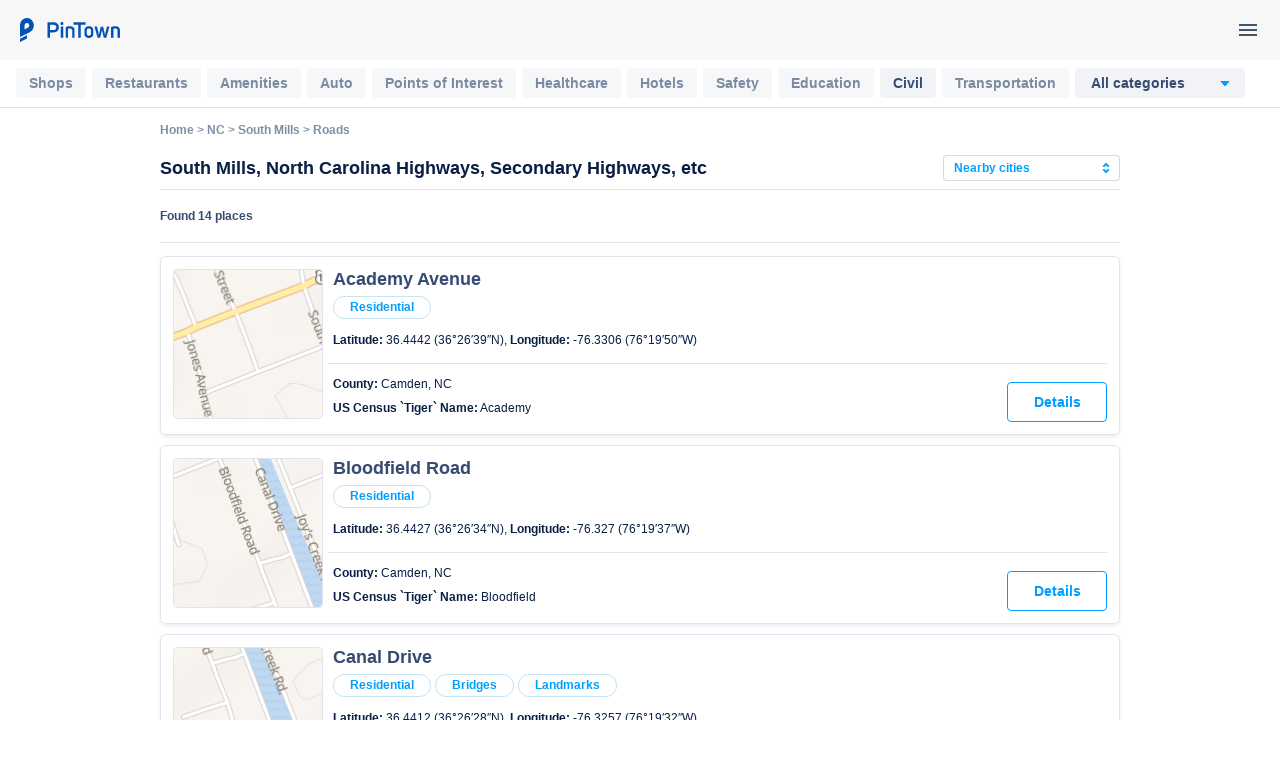

--- FILE ---
content_type: text/html; charset=utf-8
request_url: https://pintown.com/dir/south-mills-nc/roads/
body_size: 34664
content:
<!DOCTYPE html>
<html lang="en">
<head>
    <title>Highways and Other Roads in South Mills, NC  | PinTown - your complete city guide</title>
    <meta name="description" content="Academy Avenue, Bloodfield Road, Canal Drive, Church Street, Halstead Street, Jones Avenue, Main Street, Main Street, McBride Street, Mullen Street, N...">
<meta name="robots" content="index, archive, follow"><meta name="viewport" content="width=device-width"> 
    <link rel="apple-touch-icon" href="/img/favicons/apple-touch-icon.png">
    <link rel="icon" href="/favicon.ico">
    <link rel="manifest" href="/img/favicons/manifest.json">
<link href="/css/main-cityzor.css?c4c9ca" rel="stylesheet"> 
    <link rel="stylesheet" type="text/css" href="/css/slick.css"/>
    <link rel="stylesheet" type="text/css" href="/css/slick-theme.css"/>
    <!-- Google Universal Analytics -->
    <script>
    (function(i,s,o,g,r,a,m){i['GoogleAnalyticsObject']=r;i[r]=i[r]||function(){
    (i[r].q=i[r].q||[]).push(arguments)},i[r].l=1*new Date();a=s.createElement(o),
    m=s.getElementsByTagName(o)[0];a.async=1;a.src=g;m.parentNode.insertBefore(a,m)
    })(window,document,'script','//www.google-analytics.com/analytics.js','ga');
    ga("create", "UA-167323085-1", "pintown.com");
    ga("require", "displayfeatures");
ga("send", "pageview", "/ga-ABC_INDEX");
    </script>
    <!-- End Google Universal Analytics -->
</head>
<body>
    <div class="wrapper">
<script>
    function jsLoad(name, onload){
        var s = document.createElement('script');
        s.src = name;
        if ("function" === typeof(onload)) {
            s.onload = onload;
        }
        document.getElementsByTagName('head')[0].appendChild(s);
    }
    function cssLoad(name){
        var l = document.createElement('link'); l.rel = 'stylesheet';
        l.href = name;
        document.getElementsByTagName('head')[0].appendChild(l);
    }
    function onLoad() {
    }
        function _$_(func) {
        if ("complete" == document.readyState && "function" == typeof(jQuery) && "function" == typeof(Clf)) {
                        func();
        } else {
            var oldonload = onLoad;
            onLoad = function() {
                if (oldonload) {
                    oldonload();
                }
                                try {
                    func();
                } catch(err) {
                                    }
            }
        }
    }
</script>
<script src="https://ajax.googleapis.com/ajax/libs/jquery/3.4.0/jquery.min.js"></script>
<script defer src="/js/bundle.js?ca6084" onload="onLoad()"></script>
<script>
_$_(function () {  Clf.init(); });
</script><div class="jumbotron static-h">
    <header>
            
        <a href="/" aria-label="PinTown">
            <svg width="108" height="24" viewBox="0 0 108 24" fill="none" xmlns="http://www.w3.org/2000/svg">
                <path d="M11.9 0C8.08583 0 5 3.33104 5 7.44828V19.0552L14.775 14.2138C17.1517 13.0552 18.8 10.469 18.8 7.44828C18.8 3.33104 15.7142 0 11.9 0ZM12.8583 9.70345L9.6 11.3172V7.44828C9.6 6.08276 10.635 4.96552 11.9 4.96552C13.165 4.96552 14.2 6.08276 14.2 7.44828C14.2 8.44138 13.6442 9.31035 12.8583 9.70345Z" fill="#0353B4"/>
                <path d="M5 20.6897V24L11.9 20.5655V17.2965L7.2425 19.5931L5 20.6897Z" fill="#0353B4"/>
                <path d="M32.4741 19.796H34.9821V14.406H38.5241C42.0881 14.406 43.8921 11.942 43.8921 9.346C43.8921 6.816 42.0881 4.22 38.5021 4.22H32.4741V19.796ZM34.9821 12.074V6.772H38.5021C40.3941 6.772 41.3621 8.092 41.3621 9.39C41.3621 10.688 40.4161 12.074 38.5021 12.074H34.9821Z" fill="#0353B4"/>
                <path d="M45.3733 5.54C45.3733 6.398 46.0333 7.08 46.8913 7.08C47.7933 7.08 48.4313 6.398 48.4313 5.54C48.4313 4.66 47.7933 4 46.8913 4C46.0333 4 45.3733 4.66 45.3733 5.54ZM45.7253 8.4V19.796H48.1453V8.4H45.7253Z" fill="#0353B4"/>
                <path d="M50.6662 19.796H53.0862V10.842C53.5042 10.578 54.0982 10.446 54.7142 10.446C55.8802 10.446 57.1122 10.974 57.1782 12.25V19.796H59.5762V12.228C59.5762 9.302 57.1562 8.158 54.5602 8.18C53.1962 8.202 51.7882 8.532 50.6662 9.104V19.796Z" fill="#0353B4"/>
                <path d="M70.5838 6.772V4.22H58.5718V6.772H63.3018V19.796H65.8538V6.772H70.5838Z" fill="#0353B4"/>
                <path d="M69.3934 16.078C69.3934 18.74 71.6594 19.994 73.9034 20.016C76.1034 19.994 78.3694 18.74 78.3694 16.078V12.118C78.3694 9.5 76.1034 8.202 73.9034 8.18C71.6594 8.202 69.3934 9.5 69.3934 12.118V16.078ZM73.9034 10.534C74.8494 10.534 75.9494 11.04 75.9494 12.118V15.968C75.9494 17.046 74.8494 17.662 73.9034 17.662C72.8914 17.662 71.8134 17.046 71.8134 15.968V12.118C71.8134 11.04 72.8914 10.534 73.9034 10.534Z" fill="#0353B4"/>
                <path d="M85.7681 8.686C84.2501 14.956 83.9421 16.65 83.8981 17.178H83.8321L83.4361 14.406L81.8961 8.4H79.4101L82.6221 19.796H85.1521L86.9561 12.052H86.9781L88.7821 19.796H91.3121L94.5021 8.4H92.0601L90.5421 14.362L90.1241 17.134H90.0581L88.1661 8.686H85.7681Z" fill="#0353B4"/>
                <path d="M96.0197 19.796H98.4398V10.842C98.8577 10.578 99.4518 10.446 100.068 10.446C101.234 10.446 102.466 10.974 102.532 12.25V19.796H104.93V12.228C104.93 9.302 102.51 8.158 99.9137 8.18C98.5498 8.202 97.1417 8.532 96.0197 9.104V19.796Z" fill="#0353B4"/>
            </svg>
        </a>
        
        <div class="js-my-nav my-nav">
            <svg class="svg-icon menu-icon">
                <use xlink:href="#menu-icon"></use>
            </svg>
        </div>
    </header>
</div>
<script>
    _$_(function() {
        $('.js-my-nav').on('click', function (e) {
            Pintown.openNav();
        });

        $('body').on('click', '.closebtn', function (e) {
            Pintown.closeNav();
        });

        $('body').on('click', '.js-sidenav-overlay', function (e) {
            Pintown.closeNav();
        });
    });
</script>
<div style="display: none;">
    <svg xmlns="http://www.w3.org/2000/svg">
        <symbol id="logo-icon" viewBox="0 0 24 24">
            <path d="M11.9 0C8.08583 0 5 3.33104 5 7.44828V19.0552L14.775 14.2138C17.1517 13.0552 18.8 10.469 18.8 7.44828C18.8 3.33104 15.7142 0 11.9 0ZM12.8583 9.70345L9.6 11.3172V7.44828C9.6 6.08276 10.635 4.96552 11.9 4.96552C13.165 4.96552 14.2 6.08276 14.2 7.44828C14.2 8.44138 13.6442 9.31035 12.8583 9.70345Z" />
            <path d="M5 20.6897V24L11.9 20.5655V17.2965L7.2425 19.5931L5 20.6897Z" />
        </symbol>
        
        <symbol id="add-pin-icon" viewBox="0 0 48 48">
            <circle cx="24" cy="24" r="24"/>
            <path fill-rule="evenodd" clip-rule="evenodd" d="M24 14C19.589 14 16 17.553 16 21.922C16 27.397 23.049 33.501 23.349 33.758C23.537 33.919 23.768 34 24 34C24.232 34 24.463 33.919 24.651 33.758C24.951 33.501 32 27.397 32 21.922C32 17.553 28.411 14 24 14Z"/>
            <path d="M23 19C23 18.4477 23.4477 18 24 18C24.5523 18 25 18.4477 25 19V25C25 25.5523 24.5523 26 24 26C23.4477 26 23 25.5523 23 25V19Z"/>
            <path d="M21 23C20.4477 23 20 22.5523 20 22C20 21.4477 20.4477 21 21 21L27 21C27.5523 21 28 21.4477 28 22C28 22.5523 27.5523 23 27 23L21 23Z"/>
        </symbol>
    
        <symbol id="close-icon" viewBox="0 0 24 24">
            <path d="M19 6.41L17.59 5L12 10.59L6.41 5L5 6.41L10.59 12L5 17.59L6.41 19L12 13.41L17.59 19L19 17.59L13.41 12L19 6.41Z" />
        </symbol>
    
        <symbol id="back-icon" viewBox="0 0 16 16">
            <path d="M16 7H3.83L9.42 1.41L8 0L0 8L8 16L9.41 14.59L3.83 9H16V7Z" />
        </symbol>
        
        <symbol id="hide-pass" viewBox="0 0 20 20">
            <path d="M9.99998 7.5C10.663 7.5 11.2989 7.76339 11.7677 8.23223C12.2366 8.70107 12.5 9.33696 12.5 10C12.5 10.663 12.2366 11.2989 11.7677 11.7678C11.2989 12.2366 10.663 12.5 9.99998 12.5C9.33694 12.5 8.70105 12.2366 8.23221 11.7678C7.76337 11.2989 7.49998 10.663 7.49998 10C7.49998 9.33696 7.76337 8.70107 8.23221 8.23223C8.70105 7.76339 9.33694 7.5 9.99998 7.5ZM9.99998 3.75C14.1691 3.75 17.7266 6.3425 19.1666 10C17.7266 13.6575 14.1691 16.25 9.99998 16.25C5.83165 16.25 2.27331 13.6575 0.833313 10C2.27331 6.3425 5.83165 3.75 9.99998 3.75ZM2.65248 10C3.32528 11.3753 4.37057 12.5341 5.66942 13.3446C6.96828 14.1551 8.46855 14.5848 9.99956 14.5848C11.5306 14.5848 13.0308 14.1551 14.3297 13.3446C15.6286 12.5341 16.6738 11.3753 17.3466 10C16.6734 8.62526 15.6279 7.46699 14.3291 6.65687C13.0303 5.84675 11.5303 5.41728 9.99956 5.41728C8.46882 5.41728 6.96878 5.84675 5.66998 6.65687C4.37119 7.46699 3.32573 8.62526 2.65248 10Z" />
        </symbol>
        
        <symbol id="show-pass" viewBox="0 0 20 20">
            <path d="M1.66668 4.39004L2.73084 3.33337L16.6667 17.2692L15.61 18.3334L13.0458 15.7692C12.0875 16.0817 11.0633 16.25 10 16.25C5.83168 16.25 2.27334 13.6575 0.833344 10C1.40699 8.54571 2.31714 7.24802 3.48918 6.21337L1.66668 4.39004ZM10 7.50004C10.4004 7.49986 10.795 7.59587 11.1506 7.77998C11.5062 7.96409 11.8124 8.23092 12.0433 8.55801C12.2743 8.88511 12.4233 9.26289 12.4778 9.65958C12.5324 10.0563 12.4908 10.4603 12.3567 10.8375L9.16251 7.64337C9.43144 7.54809 9.7147 7.49961 10 7.50004ZM10 3.75004C14.1692 3.75004 17.7267 6.34254 19.1667 10C18.4863 11.7245 17.3354 13.2234 15.845 14.3259L14.6508 13.1325C15.8032 12.3366 16.7317 11.2579 17.3475 10C16.4731 8.21348 14.9777 6.8067 13.1411 6.04286C11.3046 5.27903 9.25263 5.21048 7.36918 5.85004L6.08084 4.56254C7.31742 4.02497 8.65164 3.74837 10 3.75004ZM2.65251 10C3.45271 11.6351 4.77549 12.9565 6.4114 13.755C8.04731 14.5535 9.90285 14.7834 11.6842 14.4084L9.76501 12.4892C9.18565 12.4346 8.64351 12.1795 8.23203 11.768C7.82054 11.3565 7.56549 10.8144 7.51084 10.235L4.66918 7.39171C3.82642 8.11502 3.13994 9.00253 2.65168 10H2.65251Z" />
        </symbol>
        
        <symbol id="person-icon" viewBox="0 0 20 20">
            <path fill-rule="evenodd" clip-rule="evenodd" d="M10 4.91671C10.3461 4.91671 10.6845 5.01934 10.9723 5.21164C11.26 5.40393 11.4843 5.67724 11.6168 5.99701C11.7492 6.31678 11.7839 6.66865 11.7164 7.00812C11.6489 7.34758 11.4822 7.6594 11.2374 7.90414C10.9927 8.14889 10.6809 8.31556 10.3414 8.38308C10.0019 8.45061 9.65008 8.41595 9.33031 8.2835C9.01054 8.15104 8.73722 7.92674 8.54493 7.63896C8.35264 7.35117 8.25 7.01282 8.25 6.66671C8.25 6.20258 8.43438 5.75746 8.76257 5.42927C9.09076 5.10108 9.53588 4.91671 10 4.91671ZM10 3.33337C9.34074 3.33337 8.69628 3.52887 8.14811 3.89514C7.59995 4.26141 7.17271 4.78201 6.92042 5.39109C6.66813 6.00018 6.60211 6.6704 6.73073 7.31701C6.85934 7.96361 7.17681 8.55755 7.64298 9.02373C8.10916 9.4899 8.7031 9.80737 9.34971 9.93599C9.99631 10.0646 10.6665 9.9986 11.2756 9.74631C11.8847 9.49401 12.4053 9.06677 12.7716 8.51861C13.1378 7.97045 13.3333 7.32598 13.3333 6.66671C13.3333 5.78265 12.9822 4.93481 12.357 4.30969C11.7319 3.68456 10.8841 3.33337 10 3.33337ZM10 10.8334C7.77918 10.8334 3.33334 11.9459 3.33334 14.1667V16.6667H16.6667V14.1667C16.6667 11.9459 12.2208 10.8334 10 10.8334ZM10 12.495C12.4408 12.495 15.005 13.6359 15.005 14.1417V15.0042H4.99501V14.1425C4.99501 13.6367 7.55918 12.495 10 12.495Z" fill-opacity="0.8"/>
        </symbol>
        
        <symbol id="lock-icon" viewBox="0 0 20 20">
            <path d="M15 6.66658H14.1667V4.99992C14.1667 2.69992 12.3 0.833252 10 0.833252C7.7 0.833252 5.83333 2.69992 5.83333 4.99992V6.66658H5C4.08333 6.66658 3.33333 7.41658 3.33333 8.33325V16.6666C3.33333 17.5833 4.08333 18.3333 5 18.3333H15C15.9167 18.3333 16.6667 17.5833 16.6667 16.6666V8.33325C16.6667 7.41658 15.9167 6.66658 15 6.66658ZM7.5 4.99992C7.5 3.61659 8.61667 2.49992 10 2.49992C11.3833 2.49992 12.5 3.61659 12.5 4.99992V6.66658H7.5V4.99992ZM15 16.6666H5V8.33325H15V16.6666ZM10 14.1666C10.9167 14.1666 11.6667 13.4166 11.6667 12.4999C11.6667 11.5833 10.9167 10.8333 10 10.8333C9.08333 10.8333 8.33333 11.5833 8.33333 12.4999C8.33333 13.4166 9.08333 14.1666 10 14.1666Z" fill-opacity="0.8"/>
        </symbol>
        
        <symbol id="mail-icon" viewBox="0 0 20 20">
            <path d="M16.6667 3.33337H3.33333C2.41667 3.33337 1.675 4.08337 1.675 5.00004L1.66667 15C1.66667 15.9167 2.41667 16.6667 3.33333 16.6667H16.6667C17.5833 16.6667 18.3333 15.9167 18.3333 15V5.00004C18.3333 4.08337 17.5833 3.33337 16.6667 3.33337ZM16.6667 15H3.33333V6.66671L10 10.8334L16.6667 6.66671V15ZM10 9.16671L3.33333 5.00004H16.6667L10 9.16671Z" fill-opacity="0.8"/>
        </symbol>
        
        <symbol id="shops-icon" viewBox="0 0 24 24">
            <path fill-rule="evenodd" clip-rule="evenodd" d="M9.09967 7.00043C9.29967 5.30043 10.6997 4.00043 12.4997 4.00043C14.3997 4.00043 15.9997 5.60043 15.9997 7.50043C15.9997 9.19815 14.7223 10.6563 13.0948 10.9476L20.3996 14.6C21.3996 15 21.9996 16 21.9996 17.2C21.9996 18.7 20.6996 20 19.1996 20H4.79957C3.29957 20 1.99957 18.7 1.99957 17.2C1.99957 16.1 2.69957 15.1 3.69957 14.6L10.9996 10.9V9H12.4996C13.2996 9 13.9997 8.30043 13.9997 7.50043C13.9997 6.70043 13.2997 6.00043 12.4997 6.00043C11.8997 6.00043 11.2997 6.40043 11.0997 7.00043H9.09967ZM4.49957 16.4L11.9996 12.7L19.4996 16.5C19.7996 16.6 19.9996 16.9 19.9996 17.2C19.9996 17.6 19.6996 18 19.1996 18H4.79957C4.39957 18 3.99957 17.6 3.99957 17.2C3.99957 16.9 4.19957 16.6 4.49957 16.4Z"/>
        </symbol>
        
        <symbol id="restaurants-icon" viewBox="0 0 24 24">
            <path d="M14.77 9L12 12.11L9.23 9H14.77ZM21 3H3V5L11 14V19H6V21H18V19H13V14L21 5V3ZM7.43 7L5.66 5H18.35L16.57 7H7.43Z"/>
        </symbol>
        
        <symbol id="amenities-icon" viewBox="0 0 24 24">
            <path d="M6.54 5C6.6 5.89 6.75 6.76 6.99 7.59L5.79 8.79C5.38 7.59 5.12 6.32 5.03 5H6.54ZM16.4 17.02C17.25 17.26 18.12 17.41 19 17.47V18.96C17.68 18.87 16.41 18.61 15.2 18.21L16.4 17.02ZM7.5 3H4C3.45 3 3 3.45 3 4C3 13.39 10.61 21 20 21C20.55 21 21 20.55 21 20V16.51C21 15.96 20.55 15.51 20 15.51C18.76 15.51 17.55 15.31 16.43 14.94C16.3307 14.904 16.2256 14.887 16.12 14.89C15.86 14.89 15.61 14.99 15.41 15.18L13.21 17.38C10.3754 15.9304 8.06961 13.6246 6.62 10.79L8.82 8.59C9.1 8.31 9.18 7.92 9.07 7.57C8.69065 6.41806 8.49821 5.2128 8.5 4C8.5 3.45 8.05 3 7.5 3Z" />
        </symbol>
        
        <symbol id="auto-icon" viewBox="0 0 24 24">
            <path d="M6.47069 4.00005C5.83069 4.00005 5.25972 4.40772 5.05272 5.01372L2.99998 11V18V19C2.99998 19.552 3.44799 20 3.99999 20H4.99999C5.55199 20 5.99999 19.552 5.99999 19V18H18V19C18 19.552 18.448 20 19 20H20C20.552 20 21 19.552 21 19V17V11L18.9473 5.01372C18.7403 4.40772 18.1693 4.00005 17.5293 4.00005L6.47069 4.00005ZM6.82811 6.00005H17.1719L18.2012 9.00005H5.79882L6.82811 6.00005ZM5.11327 11H18.8867L19 11.3321V16H4.99999V11.3321L5.11327 11ZM7.49999 12C6.67156 12 5.99999 12.6716 5.99999 13.5C5.99999 14.3285 6.67156 15 7.49999 15C8.32841 15 8.99999 14.3285 8.99999 13.5C8.99999 12.6716 8.32841 12 7.49999 12ZM16.5 12C15.6716 12 15 12.6716 15 13.5C15 14.3285 15.6716 15 16.5 15C17.3284 15 18 14.3285 18 13.5C18 12.6716 17.3284 12 16.5 12Z" />
        </symbol>
        <symbol id="points-icon" viewBox="0 0 24 24">
            <path d="M14.5981 9.23206C15.0764 8.9559 15.2402 8.34431 14.9641 7.86603C14.688 7.38773 14.0764 7.22386 13.5981 7.5C13.1198 7.77614 12.9559 8.38773 13.2321 8.86603C13.5082 9.34431 14.1198 9.50819 14.5981 9.23206Z" />
            <path d="M14.8821 11.7239C15.1582 12.2022 14.9943 12.8138 14.5161 13.09C14.0378 13.3661 13.4262 13.2022 13.15 12.7239C12.8739 12.2456 13.0378 11.634 13.5161 11.3579C13.9943 11.0818 14.6059 11.2456 14.8821 11.7239Z" />
            <path d="M17.9802 11.09C18.4585 10.8138 18.6223 10.2022 18.3462 9.72394C18.07 9.24564 17.4585 9.08177 16.9802 9.35791C16.5019 9.63405 16.338 10.2456 16.6141 10.7239C16.8903 11.2022 17.5019 11.3661 17.9802 11.09Z" />
            <path fill-rule="evenodd" clip-rule="evenodd" d="M22 12C22 17.5228 17.5228 22 12 22C6.47716 22 2 17.5228 2 12C2 6.47716 6.47716 2 12 2C17.5228 2 22 6.47716 22 12ZM20 12C20 16.4183 16.4183 20 12 20C7.58173 20 4 16.4183 4 12C4 7.58173 7.58173 4 12 4C16.4183 4 20 7.58173 20 12Z" />
        </symbol>
        
        <symbol id="healthcare-icon" viewBox="0 0 24 24">
            <path d="M7.5 3C4.46094 3 2 5.46094 2 8.5C2 12.6719 6.91406 16.7148 8.28125 17.9883C9.85938 19.4609 12 21.3477 12 21.3477C12 21.3477 14.1406 19.4609 15.7188 17.9883C17.0859 16.7148 22 12.6719 22 8.5C22 5.46094 19.5391 3 16.5 3C13.6055 3 12 5.08984 12 5.08984C12 5.08984 10.3945 3 7.5 3ZM7.5 5C9.32812 5 10.3867 6.27734 10.4141 6.30859L12 8.375L13.5859 6.30859C13.5977 6.29297 14.6719 5 16.5 5C18.4297 5 20 6.57031 20 8.5C20 11.418 16.2305 14.8281 14.8125 16.1094C14.6328 16.2695 14.4805 16.4102 14.3555 16.5273C13.6055 17.2266 12.7148 18.0312 12 18.6719C11.2852 18.0312 10.3945 17.2266 9.64453 16.5273C9.51953 16.4102 9.36719 16.2695 9.1875 16.1094C8.32812 15.3281 6.60547 13.7617 5.37891 12H6.33594L7.75391 10.9336L9.75391 13.9336L12.332 12H13.2695C13.6289 12.6172 14.2852 13 15 13C16.1055 13 17 12.1055 17 11C17 9.89453 16.1055 9 15 9C14.2852 9 13.625 9.38281 13.2695 10H11.668L10.2461 11.0664L8.24609 8.06641L5.66406 10H4.29688C4.11328 9.49609 4 8.99219 4 8.5C4 6.57031 5.57031 5 7.5 5Z" />
        </symbol>
        <symbol id="hotels-icon" viewBox="0 0 24 24">
            <path d="M5 4C3.89453 4 3 4.89453 3 6V10.2773C2.40625 10.625 2 11.2617 2 12V21H4V19H20V21H22V12C22 11.2617 21.5938 10.625 21 10.2773V6C21 4.89453 20.1055 4 19 4H5ZM5 6H19V10H18V9.5C18 8.11719 16.8828 7 15.5 7C14.1172 7 13 8.11719 13 9.5V10H11V9.5C11 8.11719 9.88281 7 8.5 7C7.11719 7 6 8.11719 6 9.5V10H5V6ZM4 12H20V17H4V12Z" />
        </symbol>
        <symbol id="safety-icon" viewBox="0 0 24 24">
            <path d="M12 1L3 5V11C3 18.83 9.439 22.486 12 23C14.561 22.486 21 18.83 21 11V5L12 1ZM12 3.18945L19 6.30078V11C19 17.134 14.215 20.2545 12 20.9375C9.785 20.2545 5 17.134 5 11V6.30078L12 3.18945ZM16.793 7.79492L11 13.5859L8.22852 10.8145L6.81445 12.2285L11 16.4141L18.2051 9.20703L16.793 7.79492Z" />
        </symbol>
        <symbol id="education-icon" viewBox="0 0 24 24">
            <path d="M2 4.00003V18C2 19.105 2.895 20 4 20H10.2773C10.6236 20.5957 11.2611 21 12 21C12.7389 21 13.3764 20.5957 13.7227 20H20C21.105 20 22 19.105 22 18V4.00003H14C13.228 4.00003 12.532 4.30033 12 4.77933C11.468 4.30033 10.772 4.00003 10 4.00003H2ZM4 6.00003H10C10.551 6.00003 11 6.44903 11 7.00003V18H4V6.00003ZM14 6.00003H20V18H13V7.00003C13 6.44903 13.449 6.00003 14 6.00003Z" />
        </symbol>
        <symbol id="civil-icon" viewBox="0 0 24 24">
            <path d="M12 2.50003L3 6.50003V9.00003H5V17H7V9.00003H9V17H11V9.00003H13V17H15V9.00003H17V17H19V9.00003H21V6.50003L12 2.50003ZM12 4.68948L17.2012 7.00003H6.79883L12 4.68948ZM3 19V21H21V19H3Z" />
        </symbol>
        <symbol id="transportation-icon" viewBox="0 0 24 24">
            <path d="M8.5 16C9.32843 16 10 15.3284 10 14.5C10 13.6716 9.32843 13 8.5 13C7.67157 13 7 13.6716 7 14.5C7 15.3284 7.67157 16 8.5 16Z" />
            <path d="M15.5 16C16.3284 16 17 15.3284 17 14.5C17 13.6716 16.3284 13 15.5 13C14.6716 13 14 13.6716 14 14.5C14 15.3284 14.6716 16 15.5 16Z" />
            <path fill-rule="evenodd" clip-rule="evenodd" d="M4 6C4 2.5 8 2 12 2C16 2 20 2.5 20 6V15.5C20 17.43 18.43 19 16.5 19L18 20.5V21H16L14 19H10L8 21H6V20.5L7.5 19C5.57 19 4 17.43 4 15.5V6ZM17.57 5C16.96 4.48 15.51 4 12 4C8.49 4 7.04 4.48 6.43 5H17.57ZM11 7H6V10H11V7ZM16.5 17C17.33 17 18 16.33 18 15.5V12H6V15.5C6 16.33 6.67 17 7.5 17H16.5ZM13 10H18V7H13V10Z" />
        </symbol>
        <symbol id="landmarks-icon" viewBox="0 0 24 24">
            <path fill-rule="evenodd" clip-rule="evenodd" d="M3 5.17071C3.31278 5.06015 3.64936 5 4 5C5.65685 5 7 6.34315 7 8V14H3V16H7V19H6V21H10V19H9V16H15V19H14V21H18V19H17V16H21V14H17V8C17 6.34315 18.3431 5 20 5C20.3506 5 20.6872 5.06015 21 5.17071V3.10002C20.6769 3.03443 20.3425 3 20 3C18.3644 3 16.9122 3.78534 16 4.99952C15.0878 3.78534 13.6356 3 12 3C10.3644 3 8.91223 3.78534 8 4.99952C7.08777 3.78534 5.6356 3 4 3C3.65753 3 3.32311 3.03443 3 3.10002V5.17071ZM15 14H13V5.17071C14.1652 5.58254 15 6.69378 15 8V14ZM9 8C9 6.69378 9.83481 5.58254 11 5.17071L11 14H9V8Z" />
        </symbol>
        <symbol id="sport-icon" viewBox="0 0 24 24">
            <path d="M5 5.00006V11.0001V13.0001V19.0001H7V13.0001H17V19.0001H19V5.00006H17V11.0001H7V5.00006H5ZM2 7.00006V11.0001H0V13.0001H2V17.0001H4V7.00006H2ZM20 7.00006V17.0001H22V13.0001H24V11.0001H22V7.00006H20Z" />
        </symbol>
        <symbol id="roads-icon" viewBox="0 0 24 24">
            <path d="M11.5 11.5C10.9477 11.5 10.5 11.9477 10.5 12.5V15C10.5 15.5523 10.0523 16 9.5 16C8.94772 16 8.5 15.5523 8.5 15V12.5C8.5 10.8431 9.84315 9.5 11.5 9.5H13.5858L12.7929 8.70711C12.4024 8.31658 12.4024 7.68342 12.7929 7.29289C13.1834 6.90237 13.8166 6.90237 14.2071 7.29289L17.4142 10.5L14.2071 13.7071C13.8166 14.0976 13.1834 14.0976 12.7929 13.7071C12.4024 13.3166 12.4024 12.6834 12.7929 12.2929L13.5858 11.5H11.5Z" />
            <path fill-rule="evenodd" clip-rule="evenodd" d="M12.0001 1.00586C11.5075 1.00591 11.0149 1.19029 10.6446 1.56055L1.56257 10.6445C0.821233 11.3853 0.820319 12.6172 1.56257 13.3574L10.6446 22.4395H10.6466C11.3875 23.1784 12.617 23.18 13.3575 22.4395L22.4415 13.3555C23.1804 12.6145 23.1801 11.3851 22.4395 10.6445L13.3575 1.56055H13.3555C12.9851 1.19108 12.4927 1.00581 12.0001 1.00586ZM20.9669 12L12.0001 20.9668L3.03523 12L12.0001 3.0332L20.9669 12Z" />
        </symbol>
        <symbol id="natural-icon" viewBox="0 0 24 24">
            <path d="M8.18161 2.57419L7.37497 3.21872C7.15597 3.39472 1.99997 7.58197 1.99997 13C1.99997 16.1475 3.59281 17.7122 4.68552 18.4258C4.3767 18.796 4.09961 19.1675 3.87106 19.5332C3.34144 20.3806 2.99997 21.1666 2.99997 22H4.99997C4.99997 21.8333 5.1585 21.2444 5.56637 20.5918C5.67926 20.4111 5.81167 20.2226 5.957 20.0312C6.59913 20.2323 9.2129 21 12 21C14.7 21 16.7295 20.1488 18.2578 18.8984C19.786 17.648 20.832 16.0547 21.832 14.5547L22.2871 13.873L21.707 13.2929C21.707 13.2929 18.5 9.99997 14 9.99997C11.2505 9.99997 9.23525 11.4791 7.84567 13.1699C7.93492 12.1437 7.99997 11.0852 7.99997 9.99997H5.99997C5.99997 12.359 5.70549 14.791 5.34958 16.4179C4.71366 15.8429 3.99997 14.8113 3.99997 13C3.99997 9.72297 6.48447 6.83341 7.81247 5.52341C8.32447 6.35741 9.04359 7.67994 9.51559 9.16794C10.0916 8.84894 10.7023 8.57678 11.3613 8.38278C10.4553 5.63878 8.89275 3.52336 8.80075 3.40036L8.18161 2.57419ZM14 12C16.8138 12 18.7582 13.4897 19.5742 14.1758C18.7661 15.3578 17.9854 16.5388 16.9922 17.3515C15.7704 18.3511 14.3 19 12 19C10.1684 19 8.60296 18.6502 7.56637 18.3769C9.15752 17.0657 11.3675 16 14 16V14C12.052 14 10.3064 14.4866 8.80661 15.2187C9.95428 13.4988 11.5899 12 14 12V12Z" />
        </symbol>
        <symbol id="places-icon" viewBox="0 0 24 24">
            <path d="M12 4.5C7 4.5 2.73 7.61 1 12C2.73 16.39 7 19.5 12 19.5C17 19.5 21.27 16.39 23 12C21.27 7.61 17 4.5 12 4.5ZM12 17.5C10.1613 17.5061 8.35813 16.9932 6.79788 16.0203C5.23763 15.0473 3.98362 13.6538 3.18 12C4.83 8.63 8.21 6.5 12 6.5C15.79 6.5 19.17 8.63 20.82 12C20.0164 13.6538 18.7624 15.0473 17.2021 16.0203C15.6419 16.9932 13.8387 17.5061 12 17.5ZM12 7.5C9.52 7.5 7.5 9.52 7.5 12C7.5 14.48 9.52 16.5 12 16.5C14.48 16.5 16.5 14.48 16.5 12C16.5 9.52 14.48 7.5 12 7.5ZM12 14.5C11.337 14.5 10.7011 14.2366 10.2322 13.7678C9.76339 13.2989 9.5 12.663 9.5 12C9.5 11.337 9.76339 10.7011 10.2322 10.2322C10.7011 9.76339 11.337 9.5 12 9.5C12.663 9.5 13.2989 9.76339 13.7678 10.2322C14.2366 10.7011 14.5 11.337 14.5 12C14.5 12.663 14.2366 13.2989 13.7678 13.7678C13.2989 14.2366 12.663 14.5 12 14.5Z" />
        </symbol>
        <symbol id="utility-icon" viewBox="0 0 24 24">
            <path d="M10 3C9.44777 3.00006 9.00009 3.44774 9.00003 4V8C9.00009 8.55226 9.44777 8.99995 10 9H11V11H4.00003C3.44777 11.0001 3.00009 11.4477 3.00003 12V15H2.00003C1.44777 15.0001 1.00009 15.4477 1.00003 16V20C1.00009 20.5523 1.44777 20.9999 2.00003 21H6.00003C6.55229 20.9999 6.99998 20.5523 7.00003 20V16C6.99998 15.4477 6.55229 15.0001 6.00003 15H5.00003V13H11V15H10C9.44777 15.0001 9.00009 15.4477 9.00003 16V20C9.00009 20.5523 9.44777 20.9999 10 21H14C14.5523 20.9999 15 20.5523 15 20V16C15 15.4477 14.5523 15.0001 14 15H13V13H19V15H18C17.4478 15.0001 17.0001 15.4477 17 16V20C17.0001 20.5523 17.4478 20.9999 18 21H22C22.5523 20.9999 23 20.5523 23 20V16C23 15.4477 22.5523 15.0001 22 15H21V12C21 11.4477 20.5523 11.0001 20 11H13V9H14C14.5523 8.99995 15 8.55226 15 8V4C15 3.44774 14.5523 3.00006 14 3H10ZM11 5H13V7H12.1543C12.0982 6.99061 12.0413 6.98604 11.9844 6.98633C11.936 6.98738 11.8877 6.99195 11.8399 7H11V5ZM3.00003 17H5.00003V19H3.00003V17ZM11 17H11.8321C11.9401 17.0178 12.0502 17.0178 12.1582 17H13V19H11L11 17ZM19 17H21V19H19V17Z" />
        </symbol>
        <symbol id="infrastructure-icon" viewBox="0 0 24 24">
            <path d="M13 1.00006L6 14.0001H12V23.0001L19 10.0001H13V1.00006Z" />
        </symbol>
        
        <symbol id="violations-icon" viewBox="0 0 24 24">
            <path d="M12 5.99L19.53 19H4.47L12 5.99ZM12 2L1 21H23L12 2ZM13 16H11V18H13V16ZM13 10H11V14H13V10Z"/>
        </symbol>
        
        <symbol id="local-icon" viewBox="0 0 24 24">
            <path d="M8 16H16V18H8V16ZM8 12H16V14H8V12ZM14 2H6C4.9 2 4 2.9 4 4V20C4 21.1 4.89 22 5.99 22H18C19.1 22 20 21.1 20 20V8L14 2ZM18 20H6V4H13V9H18V20Z"/>
        </symbol>
        
        <symbol id="amenities-icon-mini" viewBox="0 0 16 16">
            <path d="M13.3487 10.3253C12.9287 10.3153 12.4 10.2907 12.066 10.232C11.7047 10.168 11.27 10.044 10.964 9.94867C10.724 9.874 10.4627 9.94 10.2847 10.1173L8.80667 11.5867C7.78533 11.0487 6.96733 10.422 6.27467 9.72533C5.578 9.03267 4.95133 8.21467 4.41333 7.19333L5.88267 5.71467C6.06 5.53667 6.126 5.27533 6.05133 5.03533C5.95667 4.73 5.832 4.29533 5.76867 3.934C5.70933 3.6 5.68533 3.07133 5.67467 2.65133C5.666 2.288 5.37 2 5.00667 2H2.66667C2.37467 2 2 2.21867 2 2.66667C2 5.69267 3.22667 8.58267 5.31067 10.6893C7.41733 12.7733 10.3073 14 13.3333 14C13.7813 14 14 13.6253 14 13.3333V10.9933C14 10.63 13.712 10.334 13.3487 10.3253L13.3487 10.3253Z"/>
        </symbol>
        <symbol id="auto-mini-icon" viewBox="0 0 16 16">
            <path fill-rule="evenodd" clip-rule="evenodd" d="M4.3138 3C3.88714 3 3.50649 3.27178 3.36849 3.67578L2 7.66667V12.3333C2 12.7013 2.29867 13 2.66667 13H3.33333C3.70133 13 4 12.7013 4 12.3333V12H12V12.3333C12 12.7013 12.2987 13 12.6667 13H13.3333C13.7013 13 14 12.7013 14 12.3333V7.66667L12.6315 3.67578C12.4935 3.27178 12.1129 3 11.6862 3L4.3138 3ZM4.55208 4H11.4479L12.5 7H3.5L4.55208 4ZM5 8C4.44772 8 4 8.44771 4 9C4 9.55228 4.44772 10 5 10C5.55229 10 6 9.55228 6 9C6 8.44771 5.55229 8 5 8ZM10 9C10 8.44771 10.4477 8 11 8C11.5523 8 12 8.44771 12 9C12 9.55228 11.5523 10 11 10C10.4477 10 10 9.55228 10 9Z"/>
        </symbol>
        <symbol id="civil-icon-mini" viewBox="0 0 16 16">
            <path d="M8 1.66797L2 4.33464V6.0013L3 6V11H4V6.0013H6V11H7V6.0013H9V11H10V6.0013L12 6V11H13V6.0013H14V4.33464L8 1.66797ZM2 12V14.0013H14L14 12H2Z"/>
        </symbol>
        <symbol id="education-icon-mini" viewBox="0 0 16 16">
            <path fill-rule="evenodd" clip-rule="evenodd" d="M3 13H7C7 13.5523 7.44772 14 8 14C8.55229 14 9 13.5523 9 13H13C14.1046 13 15 12.1046 15 11V2H9C8.63571 2 8.29417 2.09739 8 2.26756C7.70583 2.09739 7.36429 2 7 2H1V11C1 12.1046 1.89543 13 3 13ZM7 4H3V11H7V4ZM13 11H9V4H13V11Z"/>
        </symbol>
        <symbol id="healthcare-icon-mini" viewBox="0 0 16 16">
            <path d="M1.33203 5.66667C1.33203 3.64063 2.97266 2 4.9987 2C6.92839 2 7.9987 3.39323 7.9987 3.39323C7.9987 3.39323 9.06901 2 10.9987 2C13.0247 2 14.6654 3.64063 14.6654 5.66667C14.6654 8.20581 11.9349 10.6733 10.7659 11.7297C10.6545 11.8304 10.5572 11.9183 10.4779 11.9922C9.42578 12.974 7.9987 14.2318 7.9987 14.2318C7.9987 14.2318 6.57161 12.974 5.51953 11.9922C5.44019 11.9183 5.34293 11.8304 5.23147 11.7297C4.43025 11.0056 2.89539 9.61859 2.00903 7.99995H4.25L5.41459 6.44716L6.86302 9.34403L8.20711 7.99995H9.08533C9.29124 8.58257 9.84687 9 10.5 9C11.3284 9 12 8.32843 12 7.5C12 6.67157 11.3284 6 10.5 6C9.84691 6 9.2913 6.41738 9.08537 6.99995H7.79289L7.13698 7.65587L5.58541 4.55273L3.75 6.99995H1.56458C1.41747 6.5627 1.33203 6.11581 1.33203 5.66667Z"/>
        </symbol>
        <symbol id="hotels-icon-mini" viewBox="0 0 16 16">
            <path d="M2.08984 2.85938C2.03516 3.00586 2.00391 3.16602 2.00391 3.33398V6H3C3 4.89453 3.89453 4 5 4C6.10547 4 7 4.89453 7 6H9C9 4.89453 9.89453 4 11 4C12.1055 4 13 4.89453 13 6H14.0039V3.33398C14.0039 2.5957 13.4062 2 12.668 2H3.33594C2.76562 2 2.27734 2.35742 2.08984 2.85938Z"/>
            <path d="M2.33203 6.99805C1.59766 6.99805 1 7.5957 1 8.33203V14L3 13.998V12.998H13V13.998L15 14V8.33203C15 7.5957 14.4023 6.99805 13.668 6.99805H2.33203Z"/>
        </symbol>
        <symbol id="infrastructure-icon-mini" viewBox="0 0 16 16">
            <path d="M8 1L4 10H8V15L12 7L8 7V1Z"/>
        </symbol>
        <symbol id="landmarks-icon-mini" viewBox="0 0 16 16">
            <path fill-rule="evenodd" clip-rule="evenodd" d="M12 11V14H10V11H6V14H4V11H2V9H4V6C4 4.89543 3.10457 4 2 4V2C3.19469 2 4.26706 2.52376 5 3.35418C5.73295 2.52376 6.80531 2 8 2C9.19469 2 10.2671 2.52376 11 3.35418C11.7329 2.52376 12.8053 2 14 2V4C12.8954 4 12 4.89543 12 6V9H14V11H12ZM10 9V6C10 4.89543 9.10457 4 8 4C6.89543 4 6 4.89543 6 6V9H10Z"/>
        </symbol>
        <symbol id="natural-icon-mini" viewBox="0 0 16 16">
            <path fill-rule="evenodd" clip-rule="evenodd" d="M7.51364 2.87775L7.049 2L6.16936 2.47509C4.38718 3.43764 2.88773 5.19402 2.28402 7.10354C1.72788 8.86261 1.9261 10.8275 3.43839 12.3266C3.39969 12.435 3.36399 12.544 3.3312 12.6523C3.12185 13.3442 2.98432 14.1675 2.98432 15H4.95295C4.95295 14.4326 5.03856 13.8623 5.17047 13.3735C7.22028 14.0609 9.04676 14.252 10.646 13.729C12.8713 13.0011 14.5592 11.0004 15.5 9C13.9596 7.54424 11.5693 6.57954 9.37562 6.76229C7.49253 6.91916 5.67044 7.97326 4.34633 10.327C3.88816 9.54044 3.86514 8.62607 4.16309 7.68363C4.50271 6.60942 5.25373 5.56114 6.19275 4.7997C6.38608 5.37482 6.55398 6.07373 6.55398 6.717L8.5 6C8.5 4.42318 7.84852 3.51035 7.51364 2.87775Z"/>
        </symbol>
        <symbol id="places-icon-mini" viewBox="0 0 16 16">
            <path d="M8 9.5C8.82843 9.5 9.5 8.82843 9.5 8C9.5 7.17157 8.82843 6.5 8 6.5C7.17157 6.5 6.5 7.17157 6.5 8C6.5 8.82843 7.17157 9.5 8 9.5Z"/>
            <path fill-rule="evenodd" clip-rule="evenodd" d="M8.0013 3C4.66797 3 1.8213 5.07333 0.667969 8C1.8213 10.9267 4.66797 13 8.0013 13C11.3346 13 14.1813 10.9267 15.3346 8C14.1813 5.07333 11.3346 3 8.0013 3ZM10.5 8C10.5 9.38071 9.38071 10.5 8 10.5C6.61929 10.5 5.5 9.38071 5.5 8C5.5 6.61929 6.61929 5.5 8 5.5C9.38071 5.5 10.5 6.61929 10.5 8Z"/>
        </symbol>
        <symbol id="points-icon-mini" viewBox="0 0 16 16">
            <path fill-rule="evenodd" clip-rule="evenodd" d="M8 15C11.866 15 15 11.866 15 8C15 4.13401 11.866 1 8 1C4.13401 1 1 4.13401 1 8C1 11.866 4.13401 15 8 15ZM9 6.5C9.55228 6.5 10 6.05228 10 5.5C10 4.94772 9.55228 4.5 9 4.5C8.44772 4.5 8 4.94772 8 5.5C8 6.05228 8.44772 6.5 9 6.5ZM9.5 9.5C10.0523 9.5 10.5 9.05228 10.5 8.5C10.5 7.94772 10.0523 7.5 9.5 7.5C8.94772 7.5 8.5 7.94772 8.5 8.5C8.5 9.05228 8.94772 9.5 9.5 9.5ZM13 6.5C13 7.05228 12.5523 7.5 12 7.5C11.4477 7.5 11 7.05228 11 6.5C11 5.94772 11.4477 5.5 12 5.5C12.5523 5.5 13 5.94772 13 6.5Z"/>
        </symbol>
        <symbol id="restaurants-icon-mini" viewBox="0 0 16 16">
            <path d="M14 2H2V4L7 9V12H4V14H12V12H9V9L14 4V2ZM5 4H11L8 7L5 4Z"/>
        </symbol>
        <symbol id="roads-icon-mini" viewBox="0 0 16 16">
            <path fill-rule="evenodd" clip-rule="evenodd" d="M8.00111 1C7.67269 1.00003 7.3443 1.12295 7.09746 1.36979L1.04277 7.42578C0.548547 7.91964 0.547937 8.74091 1.04277 9.23437L7.09746 15.2891H7.09876C7.59276 15.7817 8.41237 15.7827 8.90606 15.2891L14.962 9.23307C15.4547 8.73908 15.4545 7.91946 14.9607 7.42578L8.90606 1.36979H8.90475C8.65779 1.12348 8.32952 0.999969 8.00111 1ZM9.67157 10.8287C9.28105 11.2192 8.64788 11.2192 8.25736 10.8287C7.86684 10.4381 7.86684 9.80496 8.25736 9.41444L8.67157 9.00023H7V11.0002C7 11.5525 6.55228 12.0002 6 12.0002C5.44772 12.0002 5 11.5525 5 11.0002V9.00023C5 7.89566 5.89543 7.00023 7 7.00023H8.67157L8.25736 6.58601C7.86684 6.19549 7.86684 5.56232 8.25736 5.1718C8.64788 4.78128 9.28105 4.78128 9.67157 5.1718L12.5 8.00023L9.67157 10.8287Z"/>
        </symbol>
        <symbol id="safety-icon-mini" viewBox="0 0 16 16">
            <path fill-rule="evenodd" clip-rule="evenodd" d="M2 3.33268L8 0.666016L14 3.33268V7.33268C14 12.5527 9.70733 14.99 8 15.3327C6.29267 14.99 2 12.5527 2 7.33268V3.33268ZM7.33333 9.05664L11.1953 5.19596L12.1367 6.13737L7.33333 10.9421L4.54297 8.15169L5.48568 7.20898L7.33333 9.05664Z"/>
        </symbol>
        <symbol id="shops-icon-mini" viewBox="0 0 16 16">
            <path fill-rule="evenodd" clip-rule="evenodd" d="M7.99829 6C8.55058 6 8.99829 5.55228 8.99829 5C8.99829 4.44772 8.55058 4 7.99829 4C7.44601 4 6.99829 4.44772 6.99829 5H4.99829C4.99829 3.34315 6.34144 2 7.99829 2C9.65515 2 10.9983 3.34315 10.9983 5C10.9983 5.83535 10.7273 6.59096 10.1763 7.13489L13.9457 9.23906C14.6816 9.63534 15.006 10.3214 14.9983 11C14.9868 12.0083 14.2394 13 12.9975 13H3.00148C0.923685 13 0.223843 10.2241 2.05328 9.23906L7.99829 6ZM7.99829 8L12.9983 11H3.00148L7.99829 8Z"/>
        </symbol>
        <symbol id="sport-icon-mini" viewBox="0 0 16 16">
            <path d="M3 3H5V7H11V3H13V13H11V9H5V13H3V3Z"/>
            <path d="M1 5H2V11H1V9H0V7H1V5Z"/>
            <path d="M15 7H16V9H15V11H14V5H15V7Z"/>
        </symbol>
        <symbol id="auto-icon-mini" viewBox="0 0 16 16">
            <path fill-rule="evenodd" clip-rule="evenodd" d="M8 1C5 1 2 1.35294 2 3.82353V10.5294C2 11.7348 2.92174 12.7412 4.1367 12.9572L3.53516 14H5.83984L6.41797 13H9.57812L10.1562 14H12.4609L11.8598 12.9578C13.0765 12.7431 14 11.7359 14 10.5294V3.82353C14 1.35294 11 1 8 1ZM7 4H3V7H7V4ZM9 7H13V4H9V7ZM6.5 10C6.5 10.5523 6.05228 11 5.5 11C4.94772 11 4.5 10.5523 4.5 10C4.5 9.44771 4.94772 9 5.5 9C6.05228 9 6.5 9.44771 6.5 10ZM11.5 10C11.5 10.5523 11.0523 11 10.5 11C9.94772 11 9.5 10.5523 9.5 10C9.5 9.44771 9.94772 9 10.5 9C11.0523 9 11.5 9.44771 11.5 10Z"/>
        </symbol>
        <symbol id="utility-icon-mini" viewBox="0 0 16 16">
            <path d="M6 1H10V5H8.5V7H13.5V10H15V14H11V10H12.5V8H8.5V10H10V14H6V10H7.5V8H3.5V10H5V14H1V10H2.5V7H7.5V5H6V1Z"/>
        </symbol>
        <symbol id="transportation-icon-mini" viewBox="0 0 16 16">
            <path fill-rule="evenodd" clip-rule="evenodd" d="M8 1C5 1 2 1.35294 2 3.82353V10.5294C2 11.7348 2.92174 12.7412 4.1367 12.9572L3.53516 14H5.83984L6.41797 13H9.57812L10.1562 14H12.4609L11.8598 12.9578C13.0765 12.7431 14 11.7359 14 10.5294V3.82353C14 1.35294 11 1 8 1ZM7 4H3V7H7V4ZM9 7H13V4H9V7ZM6.5 10C6.5 10.5523 6.05228 11 5.5 11C4.94772 11 4.5 10.5523 4.5 10C4.5 9.44771 4.94772 9 5.5 9C6.05228 9 6.5 9.44771 6.5 10ZM11.5 10C11.5 10.5523 11.0523 11 10.5 11C9.94772 11 9.5 10.5523 9.5 10C9.5 9.44771 9.94772 9 10.5 9C11.0523 9 11.5 9.44771 11.5 10Z"/>
        </symbol>
        <symbol id="place-mini-object" viewBox="0 0 29 34">
            <path d="M7.27778 1C4.0868 1 1.5 3.547 1.5 6.68889V20.9111C1.5 24.053 4.0868 26.6 7.27778 26.6H15.2222L14.5 33L22.4444 27.3778C26.5626 24.4634 27.5 22.34 27.5 17.3556V6.68889C27.5 3.547 24.9132 1 21.7222 1H7.27778Z" stroke="white" stroke-width="2" stroke-linecap="round" stroke-linejoin="round"/>
        </symbol>
        <symbol id="_old-place-mini-object" viewBox="0 0 30 30">
            <circle cx="15" cy="15" r="14" stroke="white" stroke-width="2"/>
        </symbol>
        <symbol id="pin-big-object" viewBox="0 0 41 58">
            <circle cx="20.5" cy="54" r="3"  stroke="white" stroke-width="2"/>
            <path d="M10.5 2C6.08172 2 2.5 5.58172 2.5 10V30C2.5 34.4183 6.08172 38 10.5 38H21.5L20.5 47L31.5 39.0938C37.2021 34.9953 38.5 32.0094 38.5 25V10C38.5 5.58172 34.9183 2 30.5 2H10.5Z" stroke="white" stroke-width="2" stroke-linecap="round" stroke-linejoin="round"/>
        </symbol>
        <symbol id="_old-pin-big-object" viewBox="0 0 44 44">
        <circle cx="22" cy="50" r="3" stroke="white" stroke-width="2"/>
        <circle cx="22" cy="22" r="22"/>
        </symbol>
        <symbol id="more-icon" viewBox="0 0 24 24">
            <path fill-rule="evenodd" clip-rule="evenodd" d="M6 10C4.9 10 4 10.9 4 12C4 13.1 4.9 14 6 14C7.1 14 8 13.1 8 12C8 10.9 7.1 10 6 10ZM18 10C16.9 10 16 10.9 16 12C16 13.1 16.9 14 18 14C19.1 14 20 13.1 20 12C20 10.9 19.1 10 18 10ZM10 12C10 10.9 10.9 10 12 10C13.1 10 14 10.9 14 12C14 13.1 13.1 14 12 14C10.9 14 10 13.1 10 12Z" />
        </symbol>
        
        <symbol id="kids-icon" viewBox="0 0 24 24">
            <path fill-rule="evenodd" clip-rule="evenodd" d="M22.94 11.34C22.69 9.83 21.58 8.6 20.13 8.17C19.6 7.05 18.85 6.07 17.94 5.26C16.36 3.85 14.28 3 12 3C9.72 3 7.64 3.85 6.06 5.26C5.14 6.07 4.39 7.06 3.87 8.17C2.42 8.6 1.31 9.82 1.06 11.34C1.02 11.55 1 11.77 1 12C1 12.23 1.02 12.45 1.06 12.66C1.31 14.17 2.42 15.4 3.87 15.83C4.39 16.94 5.14 17.92 6.04 18.72C7.62 20.14 9.71 21 12 21C14.29 21 16.38 20.14 17.97 18.72C18.87 17.92 19.62 16.93 20.14 15.83C21.58 15.4 22.69 14.18 22.94 12.66C22.98 12.45 23 12.23 23 12C23 11.77 22.98 11.55 22.94 11.34ZM9.5 11.75C10.1904 11.75 10.75 11.1904 10.75 10.5C10.75 9.80964 10.1904 9.25 9.5 9.25C8.80964 9.25 8.25 9.80964 8.25 10.5C8.25 11.1904 8.80964 11.75 9.5 11.75ZM14.5 11.75C15.1904 11.75 15.75 11.1904 15.75 10.5C15.75 9.80964 15.1904 9.25 14.5 9.25C13.8096 9.25 13.25 9.80964 13.25 10.5C13.25 11.1904 13.8096 11.75 14.5 11.75ZM16.5 14C15.74 15.77 14.01 17 12 17C9.99 17 8.26 15.77 7.5 14H16.5ZM18.8115 13.9828C18.8738 13.9915 18.9348 14 19 14C20.1 14 21 13.1 21 12C21 10.9 20.1 10 19 10C18.9348 10 18.8738 10.0085 18.8115 10.0172C18.7783 10.0218 18.7448 10.0265 18.71 10.03C18.51 9.36 18.22 8.74 17.85 8.17C16.6 6.26 14.45 5 12 5C9.55 5 7.4 6.26 6.15 8.17C5.78 8.74 5.49 9.36 5.29 10.03C5.25525 10.0265 5.2217 10.0218 5.18853 10.0172C5.12624 10.0085 5.06525 10 5 10C3.9 10 3 10.9 3 12C3 13.1 3.9 14 5 14C5.06525 14 5.12624 13.9915 5.18853 13.9828C5.2217 13.9782 5.25525 13.9735 5.29 13.97C5.49 14.64 5.78 15.26 6.15 15.83C7.4 17.74 9.55 19 12 19C14.45 19 16.6 17.74 17.85 15.83C18.22 15.26 18.51 14.64 18.71 13.97C18.7448 13.9735 18.7783 13.9782 18.8115 13.9828Z" />
        </symbol>
    
        <symbol id="news-icon" viewBox="0 0 24 24">
            <path d="M8 16H16V18H8V16ZM8 12H16V14H8V12ZM14 2H6C4.9 2 4 2.9 4 4V20C4 21.1 4.89 22 5.99 22H18C19.1 22 20 21.1 20 20V8L14 2ZM18 20H6V4H13V9H18V20Z" />
        </symbol>
        
        <symbol id="local-icon" viewBox="0 0 24 24">
            <path d="M8 16H16V18H8V16ZM8 12H16V14H8V12ZM14 2H6C4.9 2 4 2.9 4 4V20C4 21.1 4.89 22 5.99 22H18C19.1 22 20 21.1 20 20V8L14 2ZM18 20H6V4H13V9H18V20Z" fill="white"/>
        </symbol>
        
        <symbol id="deals-icon" viewBox="0 0 24 24">
            <path d="M13 16V18H11V16H13ZM16 13H18V11H16V13ZM18 21H16V23H18V21ZM21 16V18H23V16H21ZM20 13C20.2652 13 20.5196 13.1054 20.7071 13.2929C20.8946 13.4804 21 13.7348 21 14H23C23 13.2044 22.6839 12.4413 22.1213 11.8787C21.5587 11.3161 20.7957 11 20 11V13ZM21 20C21 20.2652 20.8946 20.5196 20.7071 20.7071C20.5196 20.8946 20.2652 21 20 21V23C20.7957 23 21.5587 22.6839 22.1213 22.1213C22.6839 21.5587 23 20.7957 23 20H21ZM14 21C13.7348 21 13.4804 20.8946 13.2929 20.7071C13.1054 20.5196 13 20.2652 13 20H11C11 20.7957 11.3161 21.5587 11.8787 22.1213C12.4413 22.6839 13.2044 23 14 23V21ZM17.21 15.79C16.43 16.57 15.163 16.572 14.382 15.792L14.38 15.79L10 11.41L8.57 12.85C8.85 13.356 8.997 13.923 9 14.5C9 15.1922 8.79473 15.8689 8.41015 16.4445C8.02556 17.0201 7.47894 17.4687 6.83939 17.7336C6.19985 17.9985 5.49612 18.0678 4.81719 17.9328C4.13825 17.7977 3.51461 17.4644 3.02513 16.9749C2.53564 16.4854 2.2023 15.8618 2.06725 15.1828C1.9322 14.5039 2.00152 13.8002 2.26642 13.1606C2.53133 12.5211 2.97993 11.9744 3.55551 11.5899C4.13108 11.2053 4.80777 11 5.5 11C6.077 11.003 6.644 11.15 7.15 11.43L8.59 10L7.15 8.57C6.64475 8.84941 6.07736 8.99728 5.5 9C4.80777 9 4.13108 8.79473 3.55551 8.41015C2.97993 8.02556 2.53133 7.47894 2.26642 6.83939C2.00152 6.19985 1.9322 5.49612 2.06725 4.81719C2.2023 4.13825 2.53564 3.51461 3.02513 3.02513C3.51461 2.53564 4.13825 2.2023 4.81719 2.06725C5.49612 1.9322 6.19985 2.00152 6.83939 2.26642C7.47894 2.53133 8.02556 2.97993 8.41015 3.55551C8.79473 4.13108 9 4.80777 9 5.5C8.99728 6.07736 8.84941 6.64475 8.57 7.15L10 8.59L13.88 4.71C14.2549 4.33504 14.7633 4.12422 15.2936 4.12384C15.8238 4.12347 16.3326 4.33357 16.708 4.708L16.71 4.71L11.41 10L17.21 15.79ZM5.5 7C5.69705 6.99994 5.89216 6.96106 6.07418 6.88559C6.2562 6.81012 6.42158 6.69954 6.56087 6.56016C6.70016 6.42078 6.81063 6.25533 6.88597 6.07326C6.96132 5.89118 7.00007 5.69605 7 5.499C6.99994 5.30195 6.96106 5.10685 6.88559 4.92482C6.81012 4.7428 6.69954 4.57742 6.56016 4.43813C6.42078 4.29885 6.25533 4.18838 6.07326 4.11303C5.89118 4.03768 5.69605 3.99894 5.499 3.999C5.10104 3.99913 4.71944 4.15735 4.43813 4.43884C4.15683 4.72033 3.99887 5.10204 3.999 5.5C3.99913 5.89796 4.15735 6.27956 4.43884 6.56087C4.72033 6.84217 5.10204 7.00013 5.5 7ZM7 14.5C6.99994 14.303 6.96106 14.1078 6.88559 13.9258C6.81012 13.7438 6.69954 13.5784 6.56016 13.4391C6.42078 13.2998 6.25533 13.1894 6.07326 13.114C5.89118 13.0387 5.69605 12.9999 5.499 13C5.30195 13.0001 5.10685 13.0389 4.92482 13.1144C4.7428 13.1899 4.57742 13.3005 4.43813 13.4398C4.29885 13.5792 4.18838 13.7447 4.11303 13.9267C4.03768 14.1088 3.99894 14.304 3.999 14.501C3.99913 14.899 4.15735 15.2806 4.43884 15.5619C4.72033 15.8432 5.10204 16.0011 5.5 16.001C5.89796 16.0009 6.27956 15.8427 6.56087 15.5612C6.84217 15.2797 7.00013 14.898 7 14.5Z" />
        </symbol>
        
        <symbol id="eats-icon" viewBox="0 0 24 24">
            <path d="M18.98 17H2V19H22V17H18.98ZM21 16C20.73 11.93 17.75 8.6 13.84 7.79C13.9693 7.48547 14.0213 7.15369 13.9913 6.82421C13.9613 6.49473 13.8503 6.17777 13.6682 5.90159C13.486 5.6254 13.2384 5.39855 12.9473 5.24124C12.6563 5.08394 12.3308 5.00106 12 5C11.6692 5.00106 11.3437 5.08394 11.0527 5.24124C10.7616 5.39855 10.514 5.6254 10.3318 5.90159C10.1497 6.17777 10.0387 6.49473 10.0087 6.82421C9.97872 7.15369 10.0307 7.48547 10.16 7.79C6.25 8.6 3.27 11.93 3 16H21ZM12 9.58C14.95 9.58 17.47 11.41 18.5 13.99H5.5C6.01832 12.6893 6.9147 11.5738 8.07338 10.7877C9.23206 10.0016 10.5998 9.58092 12 9.58Z" />
        </symbol>
        
        <symbol id="jobs-icon" viewBox="0 0 24 24">
            <path d="M14 6V4H10V6H14ZM4 8V19H20V8H4ZM20 6C21.11 6 22 6.89 22 8V19C22 20.11 21.11 21 20 21H4C2.89 21 2 20.11 2 19L2.01 8C2.01 6.89 2.89 6 4 6H8V4C8 2.89 8.89 2 10 2H14C15.11 2 16 2.89 16 4V6H20Z" />
        </symbol>
        
        <symbol id="pics-icon" viewBox="0 0 24 24">
            <path d="M4 4H11V2H4C2.9 2 2 2.9 2 4V11H4V4ZM10 13L6 18H18L15 14L12.97 16.71L10 13ZM17 8.5C17 7.67 16.33 7 15.5 7C14.67 7 14 7.67 14 8.5C14 9.33 14.67 10 15.5 10C16.33 10 17 9.33 17 8.5ZM20 2H13V4H20V11H22V4C22 2.9 21.1 2 20 2ZM20 20H13V22H20C21.1 22 22 21.1 22 20V13H20V20ZM4 13H2V20C2 21.1 2.9 22 4 22H11V20H4V13Z" />
        </symbol>
        
        <symbol id="reports-icon" viewBox="0 0 24 24">
            <path d="M12 5.99L19.53 19H4.47L12 5.99ZM12 2L1 21H23L12 2ZM13 16H11V18H13V16ZM13 10H11V14H13V10Z" />
        </symbol>
        <symbol id="reports-icon-mini" viewBox="0 0 16 16">
            <path fill-rule="evenodd" clip-rule="evenodd" d="M8 1L0 14H16L8 1ZM7 5V9H9V5H7ZM7 12V10H9V12H7Z" />
        </symbol>
        <symbol id="sports-icon" viewBox="0 0 24 24">
            <path d="M16.1116 1.98876C15.4943 2.00577 14.8486 2.07198 14.1878 2.18211C11.5444 2.62265 8.60497 3.88575 6.2288 6.21727L6.22099 6.22508L6.21513 6.23094C3.88085 8.60882 2.61826 11.5686 2.17802 14.2212C1.73778 16.8738 1.97104 19.2583 3.35771 20.645C4.73898 22.0263 7.12174 22.2857 9.77763 21.8559C12.4335 21.4262 15.4004 20.1604 17.7796 17.7817C20.1183 15.4425 21.3802 12.4996 21.8206 9.84618C22.261 7.19279 22.0158 4.79592 20.6565 3.37743L20.6429 3.3618L20.6272 3.34618C19.9205 2.66897 18.9721 2.269 17.8694 2.09227C17.3181 2.00391 16.729 1.97174 16.1116 1.98876H16.1116ZM16.1331 4.02001C16.6398 4.02071 17.1088 4.06322 17.5237 4.13329C18.3433 4.27169 18.9413 4.52197 19.221 4.78173C19.7391 5.33995 20.2232 7.25675 19.8479 9.51805C19.4703 11.7934 18.3618 14.3709 16.3655 16.3677C14.3268 18.406 11.7302 19.5136 9.45732 19.8813C7.18446 20.2491 5.2715 19.7307 4.77177 19.2309C4.27644 18.7356 3.77291 16.8255 4.15067 14.5493C4.52799 12.2758 5.63976 9.67718 7.637 7.63915C9.67769 5.64018 12.2537 4.53178 14.5159 4.15477C15.0821 4.06041 15.6264 4.0193 16.1331 4.02001H16.1331ZM15.2933 7.29344L13.5003 9.08641L12.2073 7.79344L10.7933 9.20751L12.0862 10.5005L10.5003 12.0864L9.20732 10.7934L7.79325 12.2075L9.08622 13.5005L7.29326 15.2934L8.70732 16.7075L10.5003 14.9145L11.7933 16.2075L13.2073 14.7934L11.9143 13.5005L13.5003 11.9145L14.7933 13.2075L16.2073 11.7934L14.9143 10.5005L16.7073 8.70751L15.2933 7.29344Z"/>
        </symbol>
        <symbol id="sports-icon-mini" viewBox="0 0 16 16">
            <path fill-rule="evenodd" clip-rule="evenodd" d="M9.45869 1.45409C9.89925 1.38067 10.3297 1.33653 10.7412 1.32519C11.1528 1.31384 11.5456 1.33529 11.9131 1.3942C12.6482 1.51202 13.2805 1.77866 13.7517 2.23013L13.7621 2.24055L13.7712 2.25097C14.6773 3.19663 14.8408 4.79454 14.5472 6.56347C14.2536 8.33239 13.4123 10.2944 11.8532 11.8538C10.2671 13.4396 8.28918 14.2835 6.51858 14.57C4.74799 14.8565 3.15948 14.6835 2.23863 13.7627C1.31419 12.8382 1.15869 11.2485 1.45218 9.48013C1.74567 7.71175 2.5874 5.73857 4.14358 4.15331L4.14749 4.14941L4.1527 4.1442C5.73681 2.58985 7.69644 1.74778 9.45869 1.45409ZM9.00035 6.05696L10.1957 4.86165L11.1384 5.80435L9.94306 6.99967L10.805 7.86165L9.86233 8.80435L9.00035 7.94237L7.94306 8.99967L8.80504 9.86165L7.86233 10.8044L7.00035 9.94237L5.80504 11.1377L4.86233 10.195L6.05765 8.99967L5.19567 8.13769L6.13837 7.19498L7.00035 8.05696L8.05765 6.99967L7.19567 6.13769L8.13837 5.19498L9.00035 6.05696Z" />
        </symbol>
        <symbol id="classifieds-icon" viewBox="0 0 24 24">
            <path d="M19 2C19 2.552 18.552 3 18 3C17.448 3 17 2.552 17 2H15C15 2.552 14.552 3 14 3C13.448 3 13 2.552 13 2H11C11 2.552 10.552 3 10 3C9.448 3 9 2.552 9 2H7C7 2.552 6.552 3 6 3C5.448 3 5 2.552 5 2H3V20C3 21.105 3.895 22 5 22H19C20.105 22 21 21.105 21 20V2H19ZM13 18H7V16H13V18ZM13 14H7V12H13V14ZM17 18H15V16H17V18ZM17 14H15V12H17V14ZM17 9H7V7H17V9ZM19 20H5V5H19V20Z"/>
        </symbol>
        <symbol id="classifieds-icon-mini" viewBox="0 0 16 16">
            <path fill-rule="evenodd" clip-rule="evenodd" d="M12.6667 1.33301C12.6667 1.70101 12.368 1.99967 12 1.99967C11.632 1.99967 11.3333 1.70101 11.3333 1.33301H10C10 1.70101 9.70133 1.99967 9.33333 1.99967C8.96533 1.99967 8.66667 1.70101 8.66667 1.33301H7.33333C7.33333 1.70101 7.03467 1.99967 6.66667 1.99967C6.29867 1.99967 6 1.70101 6 1.33301H4.66667C4.66667 1.70101 4.368 1.99967 4 1.99967C3.632 1.99967 3.33333 1.70101 3.33333 1.33301H2V13.333C2 14.0697 2.59667 14.6663 3.33333 14.6663H12.6667C13.4033 14.6663 14 14.0697 14 13.333V1.33301H12.6667ZM4.66667 5.99968H11.3333V4.66634H4.66667V5.99968ZM8.66667 9.33301H4.66667V7.99968H8.66667V9.33301ZM4.66667 11.9997H8.66667V10.6663H4.66667V11.9997ZM11.3333 11.9997H10V10.6663H11.3333V11.9997ZM10 9.33301H11.3333V7.99968H10V9.33301Z"/>
        </symbol>
        <symbol id="other-icon" viewBox="0 0 24 24">
            <path d="M12 1C8.686 1 6 3.686 6 7C6 11.286 12 18 12 18C12 18 18 11.286 18 7C18 3.686 15.314 1 12 1ZM12 3C14.206 3 16 4.794 16 7C16 9.01 13.919 12.3604 11.998 14.8594C10.077 12.3644 8 9.016 8 7C8 4.794 9.794 3 12 3H12ZM12 5C10.8954 5 10 5.89543 10 7C10 8.10457 10.8954 9 12 9C13.1046 9 14 8.10457 14 7C14 5.89543 13.1046 5 12 5ZM7.48047 15.4355C4.23147 16.0955 2 17.442 2 19C2 21.209 6.477 23 12 23C17.523 23 22 21.209 22 19C22 17.442 19.7685 16.0965 16.5195 15.4355C16.0675 16.0965 15.6248 16.7024 15.2168 17.2324C17.9488 17.6464 19.5662 18.512 19.9492 18.998C19.4342 19.652 16.696 20.998 12.002 20.998L12 21.002L11.998 21C7.30405 21 4.56678 19.655 4.05078 19C4.43378 18.513 6.0502 17.6454 8.7832 17.2324C8.3752 16.7014 7.93247 16.0955 7.48047 15.4355H7.48047Z"/>
        </symbol>
        <symbol id="other-icon-mini" viewBox="0 0 16 16">
            <path fill-rule="evenodd" clip-rule="evenodd" d="M4.00065 4.66602C4.00065 2.45668 5.79132 0.666016 8.00065 0.666016C10.21 0.666016 12.0007 2.45668 12.0007 4.66602C12.0007 7.52335 8.00065 11.9993 8.00065 11.9993C8.00065 11.9993 4.00065 7.52335 4.00065 4.66602ZM6.66732 4.66601C6.66732 3.92964 7.26427 3.33268 8.00065 3.33268C8.73703 3.33268 9.33398 3.92964 9.33398 4.66601C9.33398 5.40239 8.73703 5.99935 8.00065 5.99935C7.26427 5.99935 6.66732 5.40239 6.66732 4.66601ZM1.33398 12.666C1.33398 11.6273 2.82163 10.7297 4.98763 10.2897C5.28896 10.7297 5.58412 11.1336 5.85612 11.4876C4.03412 11.763 2.95651 12.3413 2.70117 12.666C3.04517 13.1027 4.87002 13.9993 7.99935 13.9993L8.00065 14.0007L8.00195 13.998C11.1313 13.998 12.9568 13.1007 13.3001 12.6647C13.0448 12.3407 11.9665 11.7636 10.1452 11.4876C10.4172 11.1343 10.7123 10.7304 11.0137 10.2897C13.1797 10.7304 14.6673 11.6273 14.6673 12.666C14.6673 14.1387 11.6827 15.3327 8.00065 15.3327C4.31865 15.3327 1.33398 14.1387 1.33398 12.666Z" />
        </symbol>
        <symbol id="events-icon" viewBox="0 0 24 24">
            <path d="M12 6C12.5304 6 13.0391 5.78929 13.4142 5.41421C13.7893 5.03914 14 4.53043 14 4C14 3.62 13.9 3.27 13.71 2.97L12 0L10.29 2.97C10.1 3.27 10 3.62 10 4C10 5.1 10.9 6 12 6ZM18 9H13V7H11V9H6C4.34 9 3 10.34 3 12V21C3 21.55 3.45 22 4 22H20C20.55 22 21 21.55 21 21V12C21 10.34 19.66 9 18 9ZM19 20H5V17C5.9 16.99 6.76 16.63 7.4 15.99L8.49 14.92L9.56 15.99C10.87 17.3 13.15 17.29 14.45 15.99L15.53 14.92L16.6 15.99C17.24 16.63 18.1 16.99 19 17V20ZM19 15.5C18.49 15.49 18.01 15.3 17.65 14.93L15.52 12.8L13.38 14.93C12.64 15.67 11.35 15.67 10.61 14.93L8.48 12.8L6.34 14.93C5.99 15.29 5.51 15.49 5 15.5V12C5 11.45 5.45 11 6 11H18C18.55 11 19 11.45 19 12V15.5Z" />
        </symbol>
        
        <symbol id="meets-icon" viewBox="0 0 24 24">
            <path d="M14 6L13 4H5V21H7V14H12L13 16H20V6H14ZM18 14H14L13 12H7V6H12L13 8H18V14Z" />
        </symbol>
        
        <symbol id="meets-icon-mini" viewBox="0 0 16 16">
            <path d="M9 4L8 3H3V14H5V9H8L9 10H13V4H9Z" />
        </symbol>
        
        <symbol id="events-icon-mini" viewBox="0 0 16 16">
            <path d="M8 5C8.39782 5 8.77936 4.85952 9.06066 4.60948C9.34196 4.35943 9.5 4.02029 9.5 3.66667C9.5 3.41333 9.425 3.18 9.2825 2.98L8 1L6.7175 2.98C6.575 3.18 6.5 3.41333 6.5 3.66667C6.5 4.4 7.175 5 8 5Z"/>
            <path d="M12 7H9V6H7V7H4C2.89333 7 2 7.89333 2 9V10.8293C2.31278 10.9398 2.64936 11 3 11C3.67533 11 4.29854 10.7769 4.79992 10.4003L5.5 9.65889L6.20008 10.4003C6.70147 10.7769 7.32467 11 8 11C8.67533 11 9.29854 10.7769 9.79992 10.4003L10.5 9.65889L11.2001 10.4003C11.7015 10.7769 12.3247 11 13 11C13.3506 11 13.6872 10.9398 14 10.8293V9C14 7.89333 13.1067 7 12 7Z" />
            <path d="M2 15.3333V11.874C2.31962 11.9562 2.6547 12 3 12C3.94595 12 4.8152 11.6716 5.5 11.1227C6.1848 11.6716 7.05405 12 8 12C8.94595 12 9.8152 11.6716 10.5 11.1227C11.1848 11.6716 12.0541 12 13 12C13.3453 12 13.6804 11.9562 14 11.874V15.3333C14 15.7 13.7 16 13.3333 16H2.66667C2.3 16 2 15.7 2 15.3333Z" />
        </symbol>
        
        <symbol id="violations-icon-mini" viewBox="0 0 16 16">
            <path fill-rule="evenodd" clip-rule="evenodd" d="M8 1L0 14H16L8 1ZM7 5V9H9V5H7ZM7 12V10H9V12H7Z" fill="#EB5757"/>
        </symbol>
        <symbol id="litter-icon" viewBox="0 0 24 24">
            <path d="M8.77521 11.9727L8.8678 11.6261L9.37575 12.134L8.77521 11.9727Z" />
            <path d="M10.3832 15.177L11.1269 13.8852L12.8615 15.6198L12.4331 16.364L10.3832 15.177Z" />
            <path d="M9.89882 13.8561L7.6125 13.2416L6.99988 15.5347L9.2862 16.1492L9.89882 13.8561Z" />
            <path d="M16.3874 13.2416L16.4775 13.5789L16.1926 13.294L16.3874 13.2416Z" />
            <path d="M15.4487 11.1367L14.743 11.8445L13.0668 10.1683L13.775 9.45806L15.4487 11.1367Z" />
            <path d="M13.6166 8.05593L11.9307 9.03216L10.7871 7.88855L10.3833 7.18699L12.4331 6L13.6166 8.05593Z" />
            <path fill-rule="evenodd" clip-rule="evenodd" d="M12 22C17.5228 22 22 17.5228 22 12C22 6.47715 17.5228 2 12 2C6.47715 2 2 6.47715 2 12C2 17.5228 6.47715 22 12 22ZM12 20C13.8667 20 15.5841 19.3607 16.9451 18.289L5.71099 7.05492C4.63934 8.41594 4 10.1333 4 12C4 16.4183 7.58172 20 12 20ZM7.13401 5.64951L18.3505 16.866C19.3851 15.5178 20 13.8307 20 12C20 7.58172 16.4183 4 12 4C10.1693 4 8.48219 4.61493 7.13401 5.64951Z" />
        </symbol>
        
        <symbol id="litter-icon-mini" viewBox="0 0 16 16">
            <path fill-rule="evenodd" clip-rule="evenodd" d="M16 8C16 9.74248 15.4429 11.3548 14.4971 12.6687L3.33129 1.50287C4.64515 0.557085 6.25752 0 8 0C12.4183 0 16 3.58172 16 8ZM8 16C9.95455 16 11.7454 15.2991 13.1348 14.1348L1.86515 2.86515C0.700935 4.25462 0 6.04545 0 8C0 12.4183 3.58172 16 8 16ZM9 3H11V5H9V3ZM7 9H5V11H7V9ZM6 14V12H4V14H6ZM12 8V6H10V8H12ZM10 12V14H8V12H10Z" />
        </symbol>
        
        <symbol id="pics-icon-mini" viewBox="0 0 16 16">
            <path d="M2 1C1.44772 1 1 1.44772 1 2V7H3V3H7V1H2Z" />
            <path d="M1 14V9H3V13H7V15H2C1.44772 15 1 14.5523 1 14Z" />
            <path d="M14 15H9V13H13V9H15V14C15 14.5523 14.5523 15 14 15Z" />
            <path d="M15 7H13V3H9V1H14C14.5523 1 15 1.44772 15 2V7Z" />
            <path d="M12 5.5C12 6.32843 11.3284 7 10.5 7C9.67157 7 9 6.32843 9 5.5C9 4.67157 9.67157 4 10.5 4C11.3284 4 12 4.67157 12 5.5Z" />
            <path d="M8.57895 10.1053L7 8L4 12H12L9.5 9L8.57895 10.1053Z" />
        </symbol>
        <symbol id="jobs-icon-mini" viewBox="0 0 16 16">
            <path d="M9 5V4H7V5H9ZM14 5C14.7215 5 15 5.24053 15 6V14C15 14.7595 14.7215 15 14 15H2C1.2785 15 1 14.7595 1 14V6C1 5.24053 1.2785 5 2 5H5V3C5 2.24053 5.2785 2 6 2H10C10.7215 2 11 2.24053 11 3V5H14Z" />
        </symbol>
        <symbol id="eats-icon-mini" viewBox="0 0 16 16">
            <path d="M8.99658 4.08252C8.99902 4.05518 9 4.02783 9 4C9 3.44775 8.55225 3 8 3C7.44775 3 7 3.44775 7 4L7.00098 4.04736L7.00342 4.08252C4.16406 4.55713 2 7.02588 2 10H14C14 7.02588 11.8359 4.55713 8.99658 4.08252Z" />
            <path d="M1 11V13H15V11H1Z" />
        </symbol>
        <symbol id="deals-icon-mini" viewBox="0 0 16 16">
            <path fill-rule="evenodd" clip-rule="evenodd" d="M5 8C5.46315 8 5.90178 7.89505 6.29342 7.70763L7.12143 8.53564L6.2939 9.36317C5.90227 9.17575 5.46364 9.0708 5.00049 9.0708C3.34363 9.0708 2.00049 10.4139 2.00049 12.0708C2.00049 13.7277 3.34363 15.0708 5.00049 15.0708C6.65734 15.0708 8.00049 13.7277 8.00049 12.0708C8.00049 11.6077 7.89554 11.169 7.70812 10.7774L8.53564 9.94986L11.6569 13.0711C12.4379 13.8521 13.7042 13.8521 14.4853 13.0711L9.94986 8.53564L14.4858 3.99973C13.7047 3.21869 12.4384 3.21869 11.6573 3.99973L8.53564 7.12143L7.70763 6.29342C7.89505 5.90178 8 5.46315 8 5C8 3.34315 6.65685 2 5 2C3.34315 2 2 3.34315 2 5C2 6.65685 3.34315 8 5 8ZM5.70711 4.29289C5.31658 3.90237 4.68342 3.90237 4.29289 4.29289C3.90237 4.68342 3.90237 5.31658 4.29289 5.70711C4.68342 6.09763 5.31658 6.09763 5.70711 5.70711C6.09763 5.31658 6.09763 4.68342 5.70711 4.29289ZM5.70759 12.7779C5.31707 13.1684 4.68391 13.1684 4.29338 12.7779C3.90286 12.3874 3.90286 11.7542 4.29338 11.3637C4.68391 10.9732 5.31707 10.9732 5.70759 11.3637C6.09812 11.7542 6.09812 12.3874 5.70759 12.7779Z" />
        </symbol>
        
        <symbol id="news-icon-mini" viewBox="0 0 16 16">
            <path fill-rule="evenodd" clip-rule="evenodd" d="M4 2H9L13 6V14C13 14.715 12.7563 15 12 15H4C3.24375 15 3 14.715 3 14V3C3 2.285 3.24375 2 4 2ZM11 12H5V13H11V12ZM11 9H5V10H11V9ZM9 3V6H12L9 3Z" />
        </symbol>
        <symbol id="kids-icon-mini" viewBox="0 0 16 16">
            <path fill-rule="evenodd" clip-rule="evenodd" d="M8 14C10.356 14 12.3948 12.6421 13.3765 10.6663C14.3409 10.1674 15 9.16066 15 8C15 6.83934 14.3409 5.83263 13.3765 5.33375C12.3948 3.3579 10.356 2 8 2C5.64402 2 3.6052 3.3579 2.62348 5.33374C1.65912 5.83262 1 6.83934 1 8C1 9.16066 1.65912 10.1674 2.62347 10.6663C3.6052 12.6421 5.64402 14 8 14ZM6 8C6.55228 8 7 7.55228 7 7C7 6.44772 6.55228 6 6 6C5.44772 6 5 6.44772 5 7C5 7.55228 5.44772 8 6 8ZM8 12C6.34315 12 5 11.1046 5 10H11C11 11.1046 9.65685 12 8 12ZM11 7C11 7.55228 10.5523 8 10 8C9.44772 8 9 7.55228 9 7C9 6.44772 9.44772 6 10 6C10.5523 6 11 6.44772 11 7Z" />
        </symbol>
        <symbol id="local-mini" viewBox="0 0 16 16">
            <path fill-rule="evenodd" clip-rule="evenodd" d="M4 2H9L13 6V14C13 14.715 12.7563 15 12 15H4C3.24375 15 3 14.715 3 14V3C3 2.285 3.24375 2 4 2ZM11 12H5V13H11V12ZM11 9H5V10H11V9ZM9 3V6H12L9 3Z" fill="white"/>
        </symbol>
        
        
        
        
        
        
        <symbol id="search-icon" viewBox="0 0 24 24">
            <path fill-rule="evenodd" clip-rule="evenodd" d="M14.71 14H15.5L20.49 19L19 20.49L14 15.5V14.71L13.73 14.43C12.59 15.41 11.11 16 9.5 16C5.91 16 3 13.09 3 9.5C3 5.91 5.91 3 9.5 3C13.09 3 16 5.91 16 9.5C16 11.11 15.41 12.59 14.43 13.73L14.71 14ZM5 9.5C5 11.99 7.01 14 9.5 14C11.99 14 14 11.99 14 9.5C14 7.01 11.99 5 9.5 5C7.01 5 5 7.01 5 9.5Z" />
        </symbol>
        
        <symbol id="fire-icon" viewBox="0 0 24 24">
            <path fill-rule="evenodd" clip-rule="evenodd" d="M7.4951 9.51647C5.4631 11.7155 5.5061 15.2015 7.6241 17.3605C8.6581 18.4175 10.0321 19.0005 11.4961 19.0015H11.5011C12.9681 19.0015 14.3471 18.4185 15.3861 17.3605C17.5421 15.1625 17.5381 11.5875 15.3771 9.39247L12.3911 6.34147C12.0891 8.82347 11.1581 11.0015 9.5001 11.0015C8.9921 11.0015 8.1641 10.7755 7.4951 9.51647ZM11.5011 21.0015H11.4941C9.4881 20.9995 7.6061 20.2045 6.1951 18.7595C3.2811 15.7895 3.2771 10.9565 6.1861 7.99147L7.1691 6.99747C7.4231 6.74347 7.7921 6.64547 8.1411 6.73647C8.4881 6.83047 8.7581 7.10347 8.8481 7.45147C9.0781 8.34047 9.3521 8.77747 9.5031 8.94347C9.8581 8.56947 10.5001 7.05847 10.5001 4.50147C10.5001 4.35447 10.5001 4.21547 10.4921 4.07647C10.4731 3.78147 10.5861 3.49247 10.8001 3.28847C11.1971 2.91147 11.8331 2.91147 12.2141 3.30347L16.8041 7.99247C19.7241 10.9565 19.7291 15.7895 16.8141 18.7605C15.3951 20.2065 13.5091 21.0015 11.5011 21.0015Z" />
        </symbol>
        
        <symbol id="bookmark-icon" viewBox="0 0 24 24">
            <path fill-rule="evenodd" clip-rule="evenodd" d="M7 3H17C18.1 3 19 3.9 19 5V21L12 18L5 21V5C5 3.9 5.9 3 7 3ZM12 15.82L17 18V5H7V18L12 15.82Z" />
        </symbol>
        <svg id="bookmark-icon-mini" viewBox="0 0 16 16">/
            <path d="M12.6654 14L7.9987 10.6667L3.33203 14V3.33333C3.33203 2.97971 3.47251 2.64057 3.72256 2.39052C3.9726 2.14048 4.31174 2 4.66536 2H11.332C11.6857 2 12.0248 2.14048 12.2748 2.39052C12.5249 2.64057 12.6654 2.97971 12.6654 3.33333V14Z" stroke-width="1.5" stroke-linecap="round" stroke-linejoin="round"/>
        </svg>
        <symbol id="login-icon" viewBox="0 0 24 24">
            <path fill-rule="evenodd" clip-rule="evenodd" d="M12 5.9C12.4153 5.9 12.8214 6.02316 13.1667 6.25391C13.512 6.48466 13.7812 6.81264 13.9401 7.19637C14.0991 7.58009 14.1407 8.00233 14.0596 8.40969C13.9786 8.81705 13.7786 9.19123 13.4849 9.48492C13.1912 9.77861 12.817 9.97862 12.4097 10.0597C12.0023 10.1407 11.5801 10.0991 11.1964 9.94015C10.8126 9.7812 10.4847 9.51204 10.2539 9.1667C10.0232 8.82136 9.89999 8.41534 9.89999 8C9.89999 7.44305 10.1212 6.9089 10.5151 6.51508C10.9089 6.12125 11.443 5.9 12 5.9ZM12 4C11.2089 4 10.4355 4.2346 9.77773 4.67412C9.11993 5.11365 8.60724 5.73836 8.30449 6.46926C8.00174 7.20017 7.92252 8.00444 8.07686 8.78036C8.2312 9.55629 8.61216 10.269 9.17157 10.8284C9.73098 11.3878 10.4437 11.7688 11.2196 11.9231C11.9956 12.0775 12.7998 11.9983 13.5307 11.6955C14.2616 11.3928 14.8864 10.8801 15.3259 10.2223C15.7654 9.56449 16 8.79113 16 8C16 6.93913 15.5786 5.92172 14.8284 5.17157C14.0783 4.42143 13.0609 4 12 4ZM12 13C9.335 13 4 14.335 4 17V20H20V17C20 14.335 14.665 13 12 13ZM12 14.994C14.929 14.994 18.006 16.363 18.006 16.97V18.005H5.994V16.971C5.994 16.364 9.071 14.994 12 14.994Z"/>
        </symbol>
        <symbol id="menu-icon" viewBox="0 0 24 24">
            <path fill-rule="evenodd" clip-rule="evenodd" d="M3 8V6H21V8H3ZM3 13H21V11H3V13ZM3 18H21V16H3V18Z" />
        </symbol>
        
        
        <symbol id="setting-icon" viewBox="0 0 24 24">
            <path d="M3 17V19H9V17H3ZM3 5V7H13V5H3ZM13 21V19H21V17H13V15H11V21H13ZM7 9V11H3V13H7V15H9V9H7ZM21 13V11H11V13H21ZM15 9H17V7H21V5H17V3H15V9Z" />
        </symbol>
        
        <symbol id="comment-icon" viewBox="0 0 24 24">
            <path d="M18 15.17L16.83 14H2V2H18V15.17ZM18 0H2C0.9 0 0 0.9 0 2V14C0 15.1 0.9 16 2 16H16L20 20V2C20 0.9 19.1 0 18 0Z" />
        </symbol>
        <symbol id="share-icon" viewBox="0 0 24 24">
            <path d="M18 16.08C17.24 16.08 16.56 16.38 16.04 16.85L8.91 12.7C8.96 12.47 9 12.24 9 12C9 11.76 8.96 11.53 8.91 11.3L15.96 7.19C16.5 7.69 17.21 8 18 8C19.66 8 21 6.66 21 5C21 3.34 19.66 2 18 2C16.34 2 15 3.34 15 5C15 5.24 15.04 5.47 15.09 5.7L8.04 9.81C7.5 9.31 6.79 9 6 9C4.34 9 3 10.34 3 12C3 13.66 4.34 15 6 15C6.79 15 7.5 14.69 8.04 14.19L15.16 18.35C15.11 18.56 15.08 18.78 15.08 19C15.08 20.61 16.39 21.92 18 21.92C19.61 21.92 20.92 20.61 20.92 19C20.92 17.39 19.61 16.08 18 16.08ZM18 4C18.55 4 19 4.45 19 5C19 5.55 18.55 6 18 6C17.45 6 17 5.55 17 5C17 4.45 17.45 4 18 4ZM6 13C5.45 13 5 12.55 5 12C5 11.45 5.45 11 6 11C6.55 11 7 11.45 7 12C7 12.55 6.55 13 6 13ZM18 20.02C17.45 20.02 17 19.57 17 19.02C17 18.47 17.45 18.02 18 18.02C18.55 18.02 19 18.47 19 19.02C19 19.57 18.55 20.02 18 20.02Z" />
        </symbol>
        <symbol id="plus-icon" viewBox="0 0 24 24">
            <path d="M19 12.998H13V18.998H11V12.998H5V10.998H11V4.99805H13V10.998H19V12.998Z" />
        </symbol>
        <symbol id="report-icon" viewBox="0 0 24 24">
            <path d="M12 17C12.5523 17 13 16.5523 13 16C13 15.4477 12.5523 15 12 15C11.4477 15 11 15.4477 11 16C11 16.5523 11.4477 17 12 17Z" />
            <path d="M13 7H11V14H13V7Z" />
            <path fill-rule="evenodd" clip-rule="evenodd" d="M15.73 3H8.27L3 8.27V15.73L8.27 21H15.73L21 15.73V8.27L15.73 3ZM19 14.9L14.9 19H9.1L5 14.9V9.1L9.1 5H14.9L19 9.1V14.9Z" />
        </symbol>
        
        <symbol id="pin-icon" viewBox="0 0 16 16">
            <path d="M7.62982 15.8878C7.62982 15.8878 7.63018 15.888 7.99998 15.3333L8.36978 15.888C8.14585 16.0373 7.85375 16.0371 7.62982 15.8878Z" />
            <path fill-rule="evenodd" clip-rule="evenodd" d="M7.99998 4C6.52722 4 5.33331 5.19391 5.33331 6.66667C5.33331 8.13943 6.52722 9.33333 7.99998 9.33333C9.47274 9.33333 10.6666 8.13943 10.6666 6.66667C10.6666 5.19391 9.47274 4 7.99998 4ZM6.66665 6.66667C6.66665 5.93029 7.2636 5.33333 7.99998 5.33333C8.73636 5.33333 9.33331 5.93029 9.33331 6.66667C9.33331 7.40305 8.73636 8 7.99998 8C7.2636 8 6.66665 7.40305 6.66665 6.66667Z" />
            <path fill-rule="evenodd" clip-rule="evenodd" d="M7.62982 15.8878L7.99998 15.3333C8.36978 15.888 8.37064 15.8875 8.37064 15.8875L8.37205 15.8865L8.37649 15.8835L8.39177 15.8732C8.40475 15.8644 8.42326 15.8517 8.44694 15.8353C8.49429 15.8025 8.56234 15.7547 8.64812 15.6928C8.81962 15.5689 9.06241 15.3881 9.35276 15.1569C9.93242 14.6954 10.7071 14.0286 11.4839 13.2085C13.0105 11.5972 14.6666 9.26796 14.6666 6.66667C14.6666 4.89856 13.9643 3.20286 12.714 1.95262C11.4638 0.702379 9.76809 0 7.99998 0C6.23187 0 4.53618 0.702379 3.28593 1.95262C2.03569 3.20286 1.33331 4.89856 1.33331 6.66667C1.33331 9.26796 2.98949 11.5972 4.51601 13.2085C5.29291 14.0286 6.06753 14.6954 6.6472 15.1569C6.93755 15.3881 7.18034 15.5689 7.35184 15.6928C7.43762 15.7547 7.50567 15.8025 7.55302 15.8353C7.5767 15.8517 7.59521 15.8644 7.60819 15.8732L7.62347 15.8835L7.62791 15.8865L7.62982 15.8878ZM4.22874 2.89543C5.22894 1.89524 6.58549 1.33333 7.99998 1.33333C9.41447 1.33333 10.771 1.89524 11.7712 2.89543C12.7714 3.89562 13.3333 5.25218 13.3333 6.66667C13.3333 8.73204 11.9895 10.7362 10.516 12.2915C9.79291 13.0548 9.06753 13.6796 8.5222 14.1139C8.31924 14.2755 8.14196 14.4101 7.99998 14.5151C7.858 14.4101 7.68072 14.2755 7.47776 14.1139C6.93243 13.6796 6.20705 13.0548 5.48395 12.2915C4.01047 10.7362 2.66665 8.73204 2.66665 6.66667C2.66665 5.25218 3.22855 3.89562 4.22874 2.89543Z" />
        </symbol>
        <symbol id="date-icon" viewBox="0 0 16 16">
            <path d="M6 7.33337H4.66667V8.66671H6V7.33337ZM8.66667 7.33337H7.33333V8.66671H8.66667V7.33337ZM11.3333 7.33337H10V8.66671H11.3333V7.33337ZM12.6667 2.66671H12V1.33337H10.6667V2.66671H5.33333V1.33337H4V2.66671H3.33333C2.59333 2.66671 2.00667 3.26671 2.00667 4.00004L2 13.3334C2 14.0667 2.59333 14.6667 3.33333 14.6667H12.6667C13.4 14.6667 14 14.0667 14 13.3334V4.00004C14 3.26671 13.4 2.66671 12.6667 2.66671ZM12.6667 13.3334H3.33333V6.00004H12.6667V13.3334Z" />
        </symbol>
        
        <symbol id="time-icon" viewBox="0 0 16 16">
            <path d="M7.99665 1.33337C4.31331 1.33337 1.33331 4.31671 1.33331 8.00004C1.33331 11.6834 4.31331 14.6667 7.99665 14.6667C11.68 14.6667 14.6666 11.6834 14.6666 8.00004C14.6666 4.31671 11.68 1.33337 7.99665 1.33337ZM7.99998 13.3334C5.05331 13.3334 2.66665 10.9467 2.66665 8.00004C2.66665 5.05337 5.05331 2.66671 7.99998 2.66671C10.9466 2.66671 13.3333 5.05337 13.3333 8.00004C13.3333 10.9467 10.9466 13.3334 7.99998 13.3334ZM8.33331 4.66671H7.33331V8.66671L10.83 10.7667L11.3333 9.94671L8.33331 8.16671V4.66671Z" />
        </symbol>
        
        <symbol id="back-arrow-icon" viewBox="0 0 24 24">
            <path d="M8.3 18.3c-.4.4-.4 1.02 0 1.4.38.4 1 .4 1.4 0l7-7c.4-.4.4-1.02 0-1.4l-7-7c-.4-.4-1.02-.4-1.4 0-.4.38-.4 1 0 1.4l6.3 6.3-6.3 6.3z"/>
        </symbol>
        
        <symbol id="reply-icon" viewBox="0 0 16 16">
            <path fill-rule="evenodd" clip-rule="evenodd" d="M11.3334 4.66659H4.66673V7.33325H3.33339V3.33325H11.3334V1.33325L14.0001 3.99992L11.3334 6.66659V4.66659ZM4.66673 11.3333H11.3334V8.66659H12.6667V12.6666H4.66673V14.6666L2.00006 11.9999L4.66673 9.33325V11.3333Z" />
        </symbol>
        <symbol id="send-icon" viewBox="0 0 24 24">
            <path fill-rule="evenodd" clip-rule="evenodd" d="M8.78806 11L7.28473 5.9889L18.7058 12L7.28473 18.0111L8.78806 13H13V11H8.78806ZM4 22L7 12L4 2L23 12L4 22Z" />
        </symbol>
        
        <symbol id="settings-icon" viewBox="0 0 24 24">
            <path d="M11.9998 15.5C10.0698 15.5 8.49984 13.93 8.49984 12C8.49984 10.07 10.0698 8.5 11.9998 8.5C13.9298 8.5 15.4998 10.07 15.4998 12C15.4998 13.93 13.9298 15.5 11.9998 15.5ZM19.4298 12.97C19.4698 12.65 19.4998 12.33 19.4998 12C19.4998 11.67 19.4698 11.34 19.4298 11L21.5398 9.37C21.7298 9.22 21.7798 8.95 21.6598 8.73L19.6598 5.27C19.5398 5.05 19.2698 4.96 19.0498 5.05L16.5598 6.05C16.0398 5.66 15.4998 5.32 14.8698 5.07L14.4998 2.42C14.4598 2.18 14.2498 2 13.9998 2H9.99984C9.74984 2 9.53984 2.18 9.49984 2.42L9.12984 5.07C8.49984 5.32 7.95984 5.66 7.43984 6.05L4.94984 5.05C4.72984 4.96 4.45984 5.05 4.33984 5.27L2.33984 8.73C2.20984 8.95 2.26984 9.22 2.45984 9.37L4.56984 11C4.52984 11.34 4.49984 11.67 4.49984 12C4.49984 12.33 4.52984 12.65 4.56984 12.97L2.45984 14.63C2.26984 14.78 2.20984 15.05 2.33984 15.27L4.33984 18.73C4.45984 18.95 4.72984 19.03 4.94984 18.95L7.43984 17.94C7.95984 18.34 8.49984 18.68 9.12984 18.93L9.49984 21.58C9.53984 21.82 9.74984 22 9.99984 22H13.9998C14.2498 22 14.4598 21.82 14.4998 21.58L14.8698 18.93C15.4998 18.67 16.0398 18.34 16.5598 17.94L19.0498 18.95C19.2698 19.03 19.5398 18.95 19.6598 18.73L21.6598 15.27C21.7798 15.05 21.7298 14.78 21.5398 14.63L19.4298 12.97Z" />
        </symbol>
    
        <symbol id="logout-icon" viewBox="0 0 18 18">
            <path d="M8 16a1 1 0 0 0 0-2v2zM8 4a1 1 0 0 0 0-2v2zm4.707 1.293a.999.999 0 1 0-1.414 1.414l1.414-1.414zM15 9l.707.707a.999.999 0 0 0 0-1.414L15 9zm-3.707 2.293a.999.999 0 1 0 1.414 1.414l-1.414-1.414zM7 8a1 1 0 0 0 0 2V8zm1 6H5v2h3v-2zm-4-1V5H2v8h2zm1-9h3V2H5v2zM4 5a1 1 0 0 1 1-1V2a3 3 0 0 0-3 3h2zm1 9a1 1 0 0 1-1-1H2a3 3 0 0 0 3 3v-2zm6.293-7.293l3 3 1.414-1.414-3-3-1.414 1.414zm3 1.586l-3 3 1.414 1.414 3-3-1.414-1.414zM7 10h8V8H7v2z"/>
        </symbol>
        <symbol id="favorites-icon" viewBox="0 0 14 14">
            <path d="M4.405 4.642l-.084-.996.084.996zm.766-.58l-.93-.37.93.37zM1.316 6.518l-.668.745.668-.745zm.518-1.662l.083.995-.083-.995zm1.733 4.348l.976.222-.976-.222zm-.293-.938l.667-.745-.667.745zm1.051 4.578l.538.843-.538-.843zM2.97 11.817l-.976-.223.976.223zm4.505-.374l.538-.842-.538.842zm-.947 0l-.538-.842.538.842zm4.505.374l.975-.223-.975.223zm-1.357 1.027l-.537.843.537-.843zm1.052-4.578l-.668-.745.668.745zm-.294.938l-.975.222.975-.222zm1.734-4.348l-.083.995.083-.995zm.518 1.662l.667.745-.667-.745zM8.829 4.062l-.93.37.93-.37zm.767.58l.083-.996-.083.996zM7.839 1.58l.93-.37-.93.37zm-1.677 0l.93.37-.93-.37zm.747.37l.99 2.48 1.86-.74-.99-2.48-1.86.74zm2.604 3.687l2.57.213.168-1.99-2.572-.215-.166 1.992zm2.505.135L10.06 7.521l1.334 1.49 1.96-1.748-1.335-1.49zm-2.56 3.653l.6 2.614 1.95-.446-.599-2.613-1.951.445zm.754 2.576l-2.2-1.4-1.076 1.684 2.202 1.4 1.074-1.684zm-4.223-1.4l-2.2 1.4 1.074 1.685 2.201-1.4L5.99 10.6zM3.943 12.04l.6-2.614-1.952-.445-.598 2.613 1.95.446zm-.002-4.52l-1.96-1.747-1.333 1.49 1.96 1.748L3.94 7.52zM1.917 5.852l2.57-.213-.166-1.992-2.571.215.167 1.99zM6.1 4.431l.99-2.48-1.859-.74-.99 2.48 1.859.74zM4.488 5.639A1.914 1.914 0 0 0 6.1 4.432l-1.86-.74c.003-.008.024-.041.08-.046l.167 1.992zm-2.506.135c-.001 0 .003.002.007.01a.051.051 0 0 1 .007.017c.002.008 0 .008.001.004.002-.005.001.004-.015.018a.18.18 0 0 1-.034.021.097.097 0 0 1-.031.008l-.167-1.99C-.001 4.007-.568 6.178.648 7.263l1.334-1.49zm2.56 3.653a1.971 1.971 0 0 0-.6-1.905L2.606 9.01a.057.057 0 0 1-.016-.022.011.011 0 0 1 0-.008l1.952.445zm-.754 2.576a.16.16 0 0 1 .075-.015.121.121 0 0 1 .06.019.058.058 0 0 1 .016.023c.005.014.002.02.004.01l-1.95-.445c-.36 1.57 1.325 3.076 2.87 2.093l-1.075-1.685zm4.224-1.4a1.881 1.881 0 0 0-2.023 0l1.075 1.684a.124.124 0 0 1-.064.017.124.124 0 0 1-.064-.017l1.076-1.685zm2.045 1.438c.002.01 0 .003.004-.011a.058.058 0 0 1 .017-.023.121.121 0 0 1 .06-.02.16.16 0 0 1 .074.016l-1.074 1.685c1.545.983 3.23-.523 2.87-2.093l-1.95.446zm.002-4.52a1.971 1.971 0 0 0-.601 1.906l1.951-.445a.011.011 0 0 1 0 .008.057.057 0 0 1-.016.022L10.06 7.52zm2.025-1.669a.097.097 0 0 1-.031-.008.18.18 0 0 1-.035-.02c-.016-.015-.017-.024-.015-.019.001.004 0 .004.001-.004a.051.051 0 0 1 .007-.018c.004-.007.008-.01.007-.009l1.334 1.49c1.215-1.085.65-3.256-1.101-3.402l-.167 1.99zM7.9 4.431a1.914 1.914 0 0 0 1.613 1.207l.166-1.992c.056.005.077.038.08.046l-1.86.74zm.868-3.22c-.645-1.615-2.89-1.615-3.536 0l1.86.74c.002-.006-.005.01-.03.028A.11.11 0 0 1 7 1.998a.11.11 0 0 1-.06-.02c-.027-.016-.034-.033-.03-.026l1.858-.74z"/>
        </symbol>
        
        <symbol id="hot-icon" viewBox="0 0 24 24">
            <path fill-rule="evenodd" clip-rule="evenodd" d="M12.0273 20C10.1967 20 8.366 19.2468 7.07376 17.9557C4.38161 15.1582 4.27393 10.8544 6.96608 8.05696L8.04294 6.98101L8.79674 8.27215C9.01211 8.70253 9.44286 9.3481 9.98129 9.3481C10.8428 9.3481 11.7043 7.62658 12.0273 5.25949L12.2427 3L16.9809 7.84177C19.673 10.6392 19.673 15.1582 16.9809 17.9557C15.6887 19.3544 13.9657 20 12.0273 20Z" fill="#F2330D"/>
        </symbol>
        <symbol id="join-icon" viewBox="0 0 24 24">
            <path d="M9.00016 16.1698L4.83016 11.9998L3.41016 13.4098L9.00016 18.9998L21.0002 6.99984L19.5902 5.58984L9.00016 16.1698Z" />
        </symbol>
        <symbol id="join-icon-mini" viewBox="0 0 16 16">
            <path d="M7.9987 14.6667C11.6806 14.6667 14.6654 11.6819 14.6654 8.00004C14.6654 4.31814 11.6806 1.33337 7.9987 1.33337C4.3168 1.33337 1.33203 4.31814 1.33203 8.00004C1.33203 11.6819 4.3168 14.6667 7.9987 14.6667Z" stroke-width="1.5" stroke-linecap="round" stroke-linejoin="round"/>
            <path d="M8 5.33337V10.6667" stroke-width="1.5" stroke-linecap="round" stroke-linejoin="round"/>
            <path d="M5.33203 8H10.6654" stroke-width="1.5" stroke-linecap="round" stroke-linejoin="round"/>
        </symbol>
        <symbol id="pin-mini" viewBox="0 0 29 34">
            <path d="M16.9878 28.1077C17.5618 27.1135 18.5212 26.4197 19.5778 25.9709C24.2343 23.9932 27.5 19.378 27.5 14C27.5 6.8203 21.6797 1 14.5 1C7.3203 1 1.5 6.8203 1.5 14C1.5 19.378 4.76566 23.9932 9.42216 25.9709C10.4788 26.4197 11.4382 27.1135 12.0122 28.1077L14.5 32.4167L16.9878 28.1077Z" stroke="white" stroke-width="2" stroke-linecap="round" stroke-linejoin="round"/>
        </symbol>
        <symbol id="_old-pin-mini" viewBox="0 0 28 35">
            <path fill-rule="evenodd" clip-rule="evenodd" d="M1 14.0713C1 6.86245 6.83213 1 14 1C21.1679 1 27 6.86245 27 14.0713C27 23.105 15.5454 33.1766 15.0579 33.6007C14.7524 33.8663 14.377 34 14 34C13.623 34 13.2476 33.8663 12.9421 33.6007C12.4546 33.1766 1 23.105 1 14.0713Z" stroke="white" stroke-width="2"/>
        </symbol>
        <symbol id="pin-big" viewBox="0 0 41 58">
            <path d="M24.136 40.6189C24.9749 39.1659 26.3772 38.1518 27.9215 37.496C34.7271 34.6055 39.5 27.8601 39.5 20C39.5 9.50659 30.9934 1 20.5 1C10.0066 1 1.5 9.50659 1.5 20C1.5 27.8601 6.27289 34.6055 13.0785 37.496C14.6228 38.1518 16.0251 39.1659 16.864 40.6189L20.5 46.9167L24.136 40.6189Z" stroke="white" stroke-width="2" stroke-linecap="round" stroke-linejoin="round"/>
            <circle cx="20.5" cy="54" r="3" stroke="white" stroke-width="2"/>
        </symbol>
        <symbol id="_old-pin-big" viewBox="0 0 40 61">
            <path fill-rule="evenodd" clip-rule="evenodd" d="M0 20.2011C0 9.06015 8.9725 0 20 0C31.0275 0 40 9.06015 40 20.2011C40 34.1623 22.3775 49.7275 21.6275 50.3829C21.1575 50.7934 20.58 51 20 51C19.42 51 18.8425 50.7934 18.3725 50.3829C17.6225 49.7275 0 34.1623 0 20.2011Z" />
            <circle cx="20" cy="57" r="3" stroke="white" stroke-width="2"/>
        </symbol>
        <symbol id="place-mini" viewBox="0 0 30 30">
            <circle cx="15" cy="15" r="14" stroke="white" stroke-width="2"/>
        </symbol>
        
        <symbol id="arrow-back-filter" viewBox="0 0 24 24">
            <path d="M20 11H7.83L13.42 5.41L12 4L4 12L12 20L13.41 18.59L7.83 13H20V11Z"/>
        </symbol>
        <symbol id="close-icon-filter" viewBox="0 0 24 24">
            <path d="M19 6.41L17.59 5L12 10.59L6.41 5L5 6.41L10.59 12L5 17.59L6.41 19L12 13.41L17.59 19L19 17.59L13.41 12L19 6.41Z"/>
        </symbol>
        <symbol id="calendar-icon-filter" viewBox="0 0 24 25">
            <path d="M9 11.0524H7V13.0619H9V11.0524ZM13 11.0524H11V13.0619H13V11.0524ZM17 11.0524H15V13.0619H17V11.0524ZM19 4.01924H18V2.00977H16V4.01924H8V2.00977H6V4.01924H5C3.89 4.01924 3.01 4.92351 3.01 6.02872L3 20.095C3 21.2003 3.89 22.1045 5 22.1045H19C20.1 22.1045 21 21.2003 21 20.095V6.02872C21 4.92351 20.1 4.01924 19 4.01924ZM19 20.095H5V9.04293H19V20.095Z"/>
        </symbol>
        
        <symbol id="add-pictures-icon" viewBox="0 0 24 24">
            <path d="M19 5V19H5V5H19ZM19 3H5C3.9 3 3 3.9 3 5V19C3 20.1 3.9 21 5 21H19C20.1 21 21 20.1 21 19V5C21 3.9 20.1 3 19 3ZM14.14 11.86L11.14 15.73L9 13.14L6 17H18L14.14 11.86Z"/>
        </symbol>
        <symbol id="emoji-icon" viewBox="0 0 24 24">
            <path d="M10 9.5C10 10.3284 9.32843 11 8.5 11C7.67157 11 7 10.3284 7 9.5C7 8.67157 7.67157 8 8.5 8C9.32843 8 10 8.67157 10 9.5Z"/>
            <path d="M17 9.5C17 10.3284 16.3284 11 15.5 11C14.6716 11 14 10.3284 14 9.5C14 8.67157 14.6716 8 15.5 8C16.3284 8 17 8.67157 17 9.5Z"/>
            <path d="M11.9999 16C10.5199 16 9.24988 15.19 8.54988 14H6.87988C7.67988 16.05 9.66988 17.5 11.9999 17.5C14.3299 17.5 16.3199 16.05 17.1199 14H15.4499C14.7499 15.19 13.4799 16 11.9999 16Z"/>
            <path fill-rule="evenodd" clip-rule="evenodd" d="M11.99 2C6.47 2 2 6.48 2 12C2 17.52 6.47 22 11.99 22C17.52 22 22 17.52 22 12C22 6.48 17.52 2 11.99 2ZM12 20C7.58 20 4 16.42 4 12C4 7.58 7.58 4 12 4C16.42 4 20 7.58 20 12C20 16.42 16.42 20 12 20Z"/>
        </symbol>
        <symbol id="stars-rating" viewBox="0 0 24 24">
            <path d="M22 9.24L14.81 8.62L12 2L9.19 8.63L2 9.24L7.46 13.97L5.82 21L12 17.27L18.18 21L16.55 13.97L22 9.24ZM12 15.4L8.24 17.67L9.24 13.39L5.92 10.51L10.3 10.13L12 6.1L13.71 10.14L18.09 10.52L14.77 13.4L15.77 17.68L12 15.4Z" fill="#4C617B"/>
        </symbol>
        <symbol id="rate" viewBox="0 0 32 32">
            <path d="M15.9998 23.026L24.2398 27.9993L22.0532 18.626L29.3332 12.3193L19.7465 11.506L15.9998 2.66602L12.2532 11.506L2.6665 12.3193L9.9465 18.626L7.75984 27.9993L15.9998 23.026Z" fill="#4C617B"/>
        </symbol>
        <symbol id="distance-icon" viewBox="0 0 16 16">
            <path fill-rule="evenodd" clip-rule="evenodd" d="M13.9598 7.33268C13.6532 4.55268 11.4465 2.34602 8.6665 2.03935V0.666016H7.33317V2.03935C4.55317 2.34602 2.3465 4.55268 2.03984 7.33268H0.666504V8.66602H2.03984C2.3465 11.446 4.55317 13.6527 7.33317 13.9593V15.3327H8.6665V13.9593C11.4465 13.6527 13.6532 11.446 13.9598 8.66602H15.3332V7.33268H13.9598ZM8.00016 5.33333C6.52683 5.33333 5.3335 6.52667 5.3335 8C5.3335 9.47333 6.52683 10.6667 8.00016 10.6667C9.4735 10.6667 10.6668 9.47333 10.6668 8C10.6668 6.52667 9.4735 5.33333 8.00016 5.33333ZM3.3335 8C3.3335 10.58 5.42016 12.6667 8.00016 12.6667C10.5802 12.6667 12.6668 10.58 12.6668 8C12.6668 5.42 10.5802 3.33333 8.00016 3.33333C5.42016 3.33333 3.3335 5.42 3.3335 8Z"/>
        </symbol>
        <symbol id="website-icon" viewBox="0 0 16 16">
            <path d="M8.00033 1.33203C5.53899 1.33203 3.39067 2.67603 2.236 4.66536H3.86361C4.46361 3.92403 5.24654 3.33733 6.15788 3C5.94921 3.48533 5.78197 4.05203 5.65397 4.66536H7.02506C7.3444 3.34736 7.79166 2.66536 8.00033 2.66536C8.20899 2.66536 8.65625 3.34736 8.97559 4.66536H10.3467C10.2187 4.05203 10.0508 3.48533 9.84277 3C10.7534 3.33733 11.537 3.92403 12.137 4.66536H13.7646C12.61 2.67603 10.4617 1.33203 8.00032 1.33203H8.00033ZM0.666992 5.9987L1.49512 9.9987H2.36751L2.93392 7.6849L3.49902 9.9987H4.36751L5.19564 5.9987H4.19303L3.83496 8.24219L3.30241 5.9987H2.56022L2.02637 8.24609L1.6722 5.9987H0.666992ZM5.736 5.9987L6.56413 9.9987H7.43652L8.00293 7.6849L8.56803 9.9987H9.43652L10.2646 5.9987H9.26335L8.90397 8.24219L8.37272 5.9987H7.62923L7.09668 8.24609L6.74121 5.9987H5.736ZM10.805 5.9987L11.6331 9.9987H12.5055L13.0719 7.6849L13.637 9.9987H14.5055L15.3337 5.9987H14.3311L13.973 8.24219L13.4404 5.9987H12.6982L12.1644 8.24609L11.8102 5.9987H10.805ZM2.236 11.332C3.39067 13.3214 5.53899 14.6654 8.00033 14.6654C10.4617 14.6654 12.61 13.3214 13.7646 11.332H12.137C11.537 12.0734 10.7541 12.6601 9.84277 12.9974C10.0508 12.5121 10.2174 11.9454 10.3454 11.332H8.97428C8.65495 12.65 8.20769 13.332 7.99902 13.332C7.79036 13.332 7.3444 12.65 7.02506 11.332H5.65397C5.78197 11.9454 5.94988 12.5121 6.15788 12.9974C5.24721 12.6601 4.46361 12.0734 3.86361 11.332H2.236Z"/>
        </symbol>
        <symbol id="phone-icon" viewBox="0 0 16 16">
            <path d="M4.41333 7.19333C5.37333 9.08 6.92 10.62 8.80667 11.5867L10.2733 10.12C10.4533 9.94 10.72 9.88 10.9533 9.96C11.7 10.2067 12.5067 10.34 13.3333 10.34C13.7 10.34 14 10.64 14 11.0067V13.3333C14 13.7 13.7 14 13.3333 14C7.07333 14 2 8.92667 2 2.66667C2 2.3 2.3 2 2.66667 2H5C5.36667 2 5.66667 2.3 5.66667 2.66667C5.66667 3.5 5.8 4.3 6.04667 5.04667C6.12 5.28 6.06667 5.54 5.88 5.72667L4.41333 7.19333Z"/>
        </symbol>
        <symbol id="mail-icon" viewBox="0 0 16 16">
            <path d="M2.66634 2.66797C1.92967 2.66797 1.33301 3.26464 1.33301 4.0013V12.0013C1.33301 12.738 1.92967 13.3346 2.66634 13.3346H13.333C14.0697 13.3346 14.6663 12.738 14.6663 12.0013V4.0013C14.6663 3.26463 14.0697 2.66797 13.333 2.66797H2.66634ZM2.66634 4.0013H13.333V4.66927L7.99967 8.0013L2.66634 4.66927L2.66634 4.0013ZM2.66634 6.0026L7.99967 9.33464L13.333 6.0026V12.0013H2.66634L2.66634 6.0026Z"/>
        </symbol>
        <symbol id="add-photo-icon" viewBox="0 0 24 24">
            <path fill-rule="evenodd" clip-rule="evenodd" d="M3 1V4H0V6H3V9H5V6H8V4H5V1H3ZM6 7V10H3V20C3 21.1 3.9 22 5 22H21C22.1 22 23 21.1 23 20V8C23 6.9 22.1 6 21 6H17.83L16 4H9V7H6ZM13 19C15.76 19 18 16.76 18 14C18 11.24 15.76 9 13 9C10.24 9 8 11.24 8 14C8 16.76 10.24 19 13 19ZM13 17C11.34 17 10 15.66 10 14C10 12.34 11.34 11 13 11C14.66 11 16 12.34 16 14C16 15.66 14.66 17 13 17Z"/>
        </symbol>
        <svg id="add-pin-icon-new" viewBox="0 0 48 58">
            <path d="M28.5928 50.045C29.6525 48.2096 31.4238 46.9286 33.3745 46.1002C41.9711 42.449 48 33.9286 48 24C48 10.7452 37.2548 0 24 0C10.7452 0 0 10.7452 0 24C0 33.9286 6.02892 42.449 14.6255 46.1002C16.5762 46.9286 18.3475 48.2096 19.4072 50.045L24 58L28.5928 50.045Z"/>
            <path d="M31 24C31 24.5523 30.5523 25 30 25H25V30C25 30.5523 24.5523 31 24 31C23.4477 31 23 30.5523 23 30V25H18C17.4477 25 17 24.5523 17 24C17 23.4477 17.4477 23 18 23H23V18C23 17.4477 23.4477 17 24 17C24.5523 17 25 17.4477 25 18V23H30C30.5523 23 31 23.4477 31 24Z" fill="#ffffff"/>
        </svg>
        <svg id="arrow-icon-new" viewBox="0 0 24 24">
            <path d="M20 11H7.83L13.42 5.41L12 4L4 12L12 20L13.41 18.59L7.83 13H20V11Z"/>
        </svg>
        <svg id="my-pins-icon" viewBox="0 0 16 16">
            <path fill-rule="evenodd" clip-rule="evenodd" d="M9.94912 11.1727C11.901 10.3396 13 8.92863 13 7C13 4.22308 10.765 2 8 2C5.23503 2 3 4.22308 3 7C3 8.92863 4.09897 10.3396 6.05088 11.1727C6.71143 11.4546 7.43446 11.905 8 12.5989C8.56554 11.905 9.28857 11.4546 9.94912 11.1727ZM6.66042 14.1684C6.35135 13.6304 5.83473 13.2549 5.26578 13.0121C2.75843 11.942 1 9.9101 1 7C1 3.11496 4.13401 0 8 0C11.866 0 15 3.11496 15 7C15 9.9101 13.2416 11.942 10.7342 13.0121C10.1653 13.2549 9.64865 13.6304 9.33958 14.1684L8 16L6.66042 14.1684Z"/>
        </svg>
        <svg id="account-settings-icon" viewBox="0 0 16 16">
            <path fill-rule="evenodd" clip-rule="evenodd" d="M8 1.9C8.41534 1.9 8.82136 2.02316 9.1667 2.25391C9.51205 2.48466 9.7812 2.81264 9.94014 3.19637C10.0991 3.58009 10.1407 4.00233 10.0596 4.40969C9.97862 4.81705 9.77861 5.19123 9.48492 5.48492C9.19123 5.77861 8.81704 5.97862 8.40968 6.05965C8.00232 6.14068 7.58009 6.09909 7.19637 5.94015C6.81264 5.7812 6.48466 5.51204 6.25391 5.1667C6.02316 4.82136 5.89999 4.41534 5.89999 4C5.89999 3.44305 6.12125 2.9089 6.51508 2.51508C6.9089 2.12125 7.44305 1.9 8 1.9ZM8 0C7.20887 0 6.43552 0.234596 5.77773 0.674122C5.11993 1.11365 4.60724 1.73836 4.30449 2.46926C4.00174 3.20017 3.92252 4.00444 4.07686 4.78036C4.2312 5.55629 4.61216 6.26902 5.17157 6.82843C5.73098 7.38784 6.44371 7.7688 7.21964 7.92314C7.99556 8.07748 8.79983 7.99827 9.53073 7.69552C10.2616 7.39277 10.8864 6.88008 11.3259 6.22228C11.7654 5.56449 12 4.79113 12 4C12 2.93913 11.5786 1.92172 10.8284 1.17157C10.0783 0.421428 9.06087 0 8 0ZM8 9C5.335 9 0 10.335 0 13V16H16V13C16 10.335 10.665 9 8 9ZM8 10.994C10.929 10.994 14.006 12.363 14.006 12.97V14.005H1.994V12.971C1.994 12.364 5.071 10.994 8 10.994Z"/>
        </svg>
        <svg id="log-out-icon" viewBox="0 0 16 16">
            <path d="M0 0H16V16H0V0Z" fill="white"/>
            <path fill-rule="evenodd" clip-rule="evenodd" d="M3 1C1.89543 1 1 1.89543 1 3V13C1 14.1046 1.89543 15 3 15H7C7.55228 15 8 14.5523 8 14C8 13.4477 7.55228 13 7 13H3V3L7 3C7.55228 3 8 2.55228 8 2C8 1.44772 7.55228 1 7 1H3ZM9.95989 3.96086C10.3504 3.57034 10.9836 3.57034 11.3741 3.96086L14.6803 7.26702C14.8348 7.41054 14.9439 7.60237 14.9836 7.81849C15.0414 8.13132 14.9494 8.46644 14.7074 8.70841L11.3741 12.0417C10.9836 12.4323 10.3504 12.4323 9.95989 12.0417C9.56936 11.6512 9.56936 11.0181 9.95989 10.6275L11.5874 9H6C5.44772 9 5 8.55228 5 8C5 7.44772 5.44772 7 6 7H11.5848L9.95989 5.37508C9.56936 4.98455 9.56936 4.35139 9.95989 3.96086Z"/>
        </svg>
        <svg id="new-favorites-icon" viewBox="0 0 16 16">
            <path fill-rule="evenodd" clip-rule="evenodd" d="M8 11.1447L12 12.9225V2H4V12.9225L8 11.1447ZM2 16V1.77778C2 0.8 2.77143 0 3.71429 0H12.2857C13.2286 0 14 0.8 14 1.77778V16L8 13.3333L2 16Z"/>
        </svg>
        <svg id="delete-pins-icon">
            <path d="M10 2L9 3H4V5H5V20C5 21.0931 5.90694 22 7 22H17C18.0931 22 19 21.0931 19 20V5H20V3H18H15L14 2H10ZM7 5H17V20H7V5ZM9.70703 8.29297L8.29297 9.70703L10.5859 12L8.29297 14.293L9.70703 15.707L12 13.4141L14.293 15.707L15.707 14.293L13.4141 12L15.707 9.70703L14.293 8.29297L12 10.5859L9.70703 8.29297Z"/>
        </svg>
        <svg id="delete-pins-icon-mini" viewBox="0 0 16 16">
            <path d="M2 4H3.33333H14" stroke-width="1.5" stroke-linecap="round" stroke-linejoin="round"/>
            <path d="M5.33203 4.00004V2.66671C5.33203 2.31309 5.47251 1.97395 5.72256 1.7239C5.9726 1.47385 6.31174 1.33337 6.66536 1.33337H9.33203C9.68565 1.33337 10.0248 1.47385 10.2748 1.7239C10.5249 1.97395 10.6654 2.31309 10.6654 2.66671V4.00004M12.6654 4.00004V13.3334C12.6654 13.687 12.5249 14.0261 12.2748 14.2762C12.0248 14.5262 11.6857 14.6667 11.332 14.6667H4.66536C4.31174 14.6667 3.9726 14.5262 3.72256 14.2762C3.47251 14.0261 3.33203 13.687 3.33203 13.3334V4.00004H12.6654Z"  stroke-width="1.5" stroke-linecap="round" stroke-linejoin="round"/>
            <path d="M6.66797 7.33337V11.3334"  stroke-width="1.5" stroke-linecap="round" stroke-linejoin="round"/>
            <path d="M9.33203 7.33337V11.3334"  stroke-width="1.5" stroke-linecap="round" stroke-linejoin="round"/>
        </svg>
        <svg id="edit-pins-icon">
            <path d="M18.4141 2.00025C18.1581 2.00025 17.902 2.09821 17.707 2.29321L15.707 4.29321L14.293 5.70728L3 17.0002V21.0002H7L21.707 6.29321C22.098 5.90221 22.098 5.26915 21.707 4.87915L19.1211 2.29321C18.9261 2.09821 18.6701 2.00024 18.4141 2.00024L18.4141 2.00025ZM18.4141 4.41431L19.5859 5.58618L18.293 6.87915L17.1211 5.70728L18.4141 4.41431ZM15.707 7.12134L16.8789 8.29322L6.17188 19.0002H5V17.8284L15.707 7.12134Z"/>
        </svg>
        <svg id="edit-pins-icon-mini" viewBox="0 0 16 16">
            <path d="M7.33203 2.66663H2.66536C2.31174 2.66663 1.9726 2.8071 1.72256 3.05715C1.47251 3.3072 1.33203 3.64634 1.33203 3.99996V13.3333C1.33203 13.6869 1.47251 14.0261 1.72256 14.2761C1.9726 14.5262 2.31174 14.6666 2.66536 14.6666H11.9987C12.3523 14.6666 12.6915 14.5262 12.9415 14.2761C13.1916 14.0261 13.332 13.6869 13.332 13.3333V8.66663" stroke-width="1.5" stroke-linecap="round" stroke-linejoin="round"/>
            <path d="M12.332 1.66665C12.5972 1.40144 12.957 1.25244 13.332 1.25244C13.7071 1.25244 14.0668 1.40144 14.332 1.66665C14.5972 1.93187 14.7462 2.29158 14.7462 2.66665C14.7462 3.04173 14.5972 3.40144 14.332 3.66665L7.9987 9.99999L5.33203 10.6667L5.9987 7.99999L12.332 1.66665Z"  stroke-width="1.5" stroke-linecap="round" stroke-linejoin="round"/>
        </svg>
        <symbol id="search-mini" viewBox="0 0 16 16">
            <path d="M6.57144 12.1429C9.09617 12.1429 11.1429 10.0962 11.1429 7.57144C11.1429 5.0467 9.09617 3 6.57144 3C4.0467 3 2 5.0467 2 7.57144C2 10.0962 4.0467 12.1429 6.57144 12.1429Z" stroke-width="1.5" stroke-linecap="round" stroke-linejoin="round"/>
            <path d="M13.5 14.5007L9.80005 10.8008" stroke-width="1.5" stroke-linecap="round" stroke-linejoin="round"/>
        </symbol>
        
        <symbol id="h-back-icon" viewBox="0 0 24 24">
            <path d="M15.7 18.3C16.1 18.7 16.1 19.32 15.7 19.7C15.32 20.1 14.7 20.1 14.3 19.7L7.3 12.7C6.9 12.3 6.9 11.68 7.3 11.3L14.3 4.3C14.7 3.9 15.32 3.9 15.7 4.3C16.1 4.68 16.1 5.3 15.7 5.7L9.4 12L15.7 18.3Z" />
        </svg>
    </svg>
</div>
<nav class="sidenav js-sidenav">
    
    <div class="sidenav-header js-sidenav-header">
        <h2 style="font-size: 15px; line-height: 24px; color: #000000; margin: -2px 0 -3px;text-align: left">Boston, MA</h2>
        <a class="js-change-city ahm" href="/event/change_city">Change City</a>
        <div class="closebtn">
            <svg class="svg-icon close-icon">
                <use xlink:href="#close-icon"></use>
            </svg>
        </div>
    </div>
    <ul>
            <li>
                <a href="#" onclick="Clf.signinPopup(null, null, null, 'login-popup'); return false;">Log in</a>
            </li>
            <li>
                <a href="#" onclick="Clf.signinPopup({sign_up:1}, null, null, 'login-popup'); return false;" class="sign-up">Sign up</a>
            </li>
    </ul>
    <div class="sidenav-footer">        
        <a href="/page/about">About</a>
        <a href="/page/contact">Contact</a>
        <a href="/page/privacy">Privacy</a>
        <a href="/page/terms">Terms</a>
        <a href="/category/">Directory</a>
    </div>
</nav>
<div class="sidenav-overlay js-sidenav-overlay"></div>
<script>
    function _signinBlock(params) {
        //$('.main-nav').hide();
        $('.js-progress-bar').hide();
        $('.js-close').toggle();
        $('.js-add-pin').hide();
        $('.js-acc-btn').hide();
        $('#login-popup').show();
        $('.js-sidenav').width('0');
        $('.js-sidenav-overlay').hide();
        $('.js-add-media').hide();
        $.ahm("/login/a.login_popup", {data:params});
    }
    _$_(function() {
        $('.js-change-city').on('click', function(event) {
            event.preventDefault();
            Pintown.closeNav();
        });
        if(isMobile()) {
            $('.js-bookmark-link').on('click', function (e) {
                e.preventDefault();
Clf.signinPopup(null, null, null, 'login-popup', null, '/my/favorites/');
                return false;
            });
        }
    });
</script>        <style>
/*@media only screen and (max-width: 1900px) and (min-width: 1200px) {
    .map-pages-wrap {
        width: 100%;
        padding: 0;
        max-width: inherit;
    }
}*/
</style>
<div class="top-cats">
    <ul class="js-top-cat top-cat-desktop" >
<li><a class="btn top-cat-item disabled" role="button" aria-disabled="true" href="#">Shops </a></li><li><a class="btn top-cat-item disabled" role="button" aria-disabled="true" href="#">Restaurants </a></li><li><a class="btn top-cat-item disabled" role="button" aria-disabled="true" href="#">Amenities </a></li><li><a class="btn top-cat-item disabled" role="button" aria-disabled="true" href="#">Auto </a></li><li><a class="btn top-cat-item disabled" role="button" aria-disabled="true" href="#">Points of Interest </a></li><li><a class="btn top-cat-item disabled" role="button" aria-disabled="true" href="#">Healthcare </a></li><li><a class="btn top-cat-item disabled" role="button" aria-disabled="true" href="#">Hotels </a></li><li><a class="btn top-cat-item disabled" role="button" aria-disabled="true" href="#">Safety </a></li><li><a class="btn top-cat-item disabled" role="button" aria-disabled="true" href="#">Education </a></li><li><a class="btn top-cat-item "  href="/dir/south-mills-nc/civil/">Civil </a></li><li><a class="btn top-cat-item disabled" role="button" aria-disabled="true" href="#">Transportation </a></li><li><a class="btn top-cat-item "  href="/dir/south-mills-nc/landmarks/">Landmarks </a></li><li><a class="btn top-cat-item disabled" role="button" aria-disabled="true" href="#">Sport </a></li><li><a class="btn top-cat-item active "  href="/dir/south-mills-nc/roads/">Roads </a></li><li><a class="btn top-cat-item "  href="/dir/south-mills-nc/natural-features/">Natural Features </a></li><li><a class="btn top-cat-item "  href="/dir/south-mills-nc/places-of-worship/">Places Of Worship </a></li><li><a class="btn top-cat-item disabled" role="button" aria-disabled="true" href="#">Utility </a></li><li><a class="btn top-cat-item "  href="/dir/south-mills-nc/infrastructure/">Infrastructure </a></li>        <li class="more hidden" data-width="176" >
            <a href="#" class="btn top-cat-item cat-all">All categories</a>
            <ul>
<li><a class="btn top-cat-item disabled" role="button" aria-disabled="true" href="#">Shops </a></li><li><a class="btn top-cat-item disabled" role="button" aria-disabled="true" href="#">Restaurants </a></li><li><a class="btn top-cat-item disabled" role="button" aria-disabled="true" href="#">Amenities </a></li><li><a class="btn top-cat-item disabled" role="button" aria-disabled="true" href="#">Auto </a></li><li><a class="btn top-cat-item disabled" role="button" aria-disabled="true" href="#">Points of Interest </a></li><li><a class="btn top-cat-item disabled" role="button" aria-disabled="true" href="#">Healthcare </a></li><li><a class="btn top-cat-item disabled" role="button" aria-disabled="true" href="#">Hotels </a></li><li><a class="btn top-cat-item disabled" role="button" aria-disabled="true" href="#">Safety </a></li><li><a class="btn top-cat-item disabled" role="button" aria-disabled="true" href="#">Education </a></li><li><a class="btn top-cat-item "  href="/dir/south-mills-nc/civil/">Civil </a></li><li><a class="btn top-cat-item disabled" role="button" aria-disabled="true" href="#">Transportation </a></li><li><a class="btn top-cat-item "  href="/dir/south-mills-nc/landmarks/">Landmarks </a></li><li><a class="btn top-cat-item disabled" role="button" aria-disabled="true" href="#">Sport </a></li><li><a class="btn top-cat-item active "  href="/dir/south-mills-nc/roads/">Roads </a></li><li><a class="btn top-cat-item "  href="/dir/south-mills-nc/natural-features/">Natural Features </a></li><li><a class="btn top-cat-item "  href="/dir/south-mills-nc/places-of-worship/">Places Of Worship </a></li><li><a class="btn top-cat-item disabled" role="button" aria-disabled="true" href="#">Utility </a></li><li><a class="btn top-cat-item "  href="/dir/south-mills-nc/infrastructure/">Infrastructure </a></li>            </ul>
        </li>
    </ul>
    <div class="dropdown top-cat-mobile">
        <div class="dropdown-toggle top-cat-mobile-title" id="topCatMobile" data-toggle="dropdown" aria-haspopup="true" aria-expanded="false">
            All categories
        </div>
        <div class="dropdown-menu top-cat-mobile-items" aria-labelledby="topCatMobile">
<a  class=" disabled" role="button" aria-disabled="true" href="#">Shops </a><a  class=" disabled" role="button" aria-disabled="true" href="#">Restaurants </a><a  class=" disabled" role="button" aria-disabled="true" href="#">Amenities </a><a  class=" disabled" role="button" aria-disabled="true" href="#">Auto </a><a  class=" disabled" role="button" aria-disabled="true" href="#">Points of Interest </a><a  class=" disabled" role="button" aria-disabled="true" href="#">Healthcare </a><a  class=" disabled" role="button" aria-disabled="true" href="#">Hotels </a><a  class=" disabled" role="button" aria-disabled="true" href="#">Safety </a><a  class=" disabled" role="button" aria-disabled="true" href="#">Education </a><a  class=" "  href="/dir/south-mills-nc/civil/">Civil </a><a  class=" disabled" role="button" aria-disabled="true" href="#">Transportation </a><a  class=" "  href="/dir/south-mills-nc/landmarks/">Landmarks </a><a  class=" disabled" role="button" aria-disabled="true" href="#">Sport </a><a  class=" active "  href="/dir/south-mills-nc/roads/">Roads </a><a  class=" "  href="/dir/south-mills-nc/natural-features/">Natural Features </a><a  class=" "  href="/dir/south-mills-nc/places-of-worship/">Places Of Worship </a><a  class=" disabled" role="button" aria-disabled="true" href="#">Utility </a><a  class=" "  href="/dir/south-mills-nc/infrastructure/">Infrastructure </a>        </div>
    </div>
    <script>
        _$_(function() {
            var morewidth = $('.js-top-cat .more').outerWidth(true);
            var is_show = false;
            function calcWidth() {
                var navwidth = 0;
                var availablespace = $('.top-cats').width() - morewidth;
                $('.js-top-cat > li:not(.more)').each(function() {
                     navwidth += $(this).outerWidth( true );
                });    
                //console.log($('.top-cats').width(),availablespace, morewidth,navwidth)
                if(!is_show && $('.top-cats').width() > navwidth + 10){
                   return;
                }
                if (availablespace && (availablespace < navwidth+10)) {  
                    var lastItem = $('.js-top-cat > li:not(.more)').last();
                    lastItem.remove();
                    is_show = true;
                    calcWidth();
                }
                if ($('.more li').length > 0) {
                    $('.more').css('display','block');
                } else {
                    $('.more').css('display','none');
                }
            }
            calcWidth();
            $(window).on('load resize',function(e){
                calcWidth();
            });
        });
    </script></div>
<div class="container ">
    <div class="row">
        <div class="breadcrumb">
    <ul>
<li class="dtr"><a href="/">Home</a></li><li class="dtr">&nbsp;&#62;&nbsp;</li><li class="dtr"><a href="/category/NC/roads">NC</a></li><li class="dtr">&nbsp;&#62;&nbsp;</li><li class="dtr"><a href="/dir/south-mills-nc/roads/">South Mills</a></li><li class="dtr">&nbsp;&#62;&nbsp;</li><li class="dtr"><strong>Roads</strong></li>    </ul>
<script type="application/ld+json">{"@context":"https:\/\/www.schema.org","@type":"BreadcrumbList","itemListElement":[{"@type":"ListItem","position":1,"name":"Home","item":"https:\/\/pintown.com\/"},{"@type":"ListItem","position":2,"name":"NC","item":"https:\/\/pintown.com\/category\/NC\/roads"},{"@type":"ListItem","position":3,"name":"South Mills","item":"https:\/\/pintown.com\/dir\/south-mills-nc\/roads\/"},{"@type":"ListItem","position":4,"name":"Roads"}]}</script>        </div>
    </div>
    <div class="row fdc">
        
        <div class="col" style="min-height: inherit;">
            <div class="search-result hide-filters">
                <div class="row flex-wrap search-result-title">
                            <h1>South Mills, North Carolina Highways, Secondary Highways, etc </h1>
                            <div class="def-link dropdown-list">
                                <div class="dropdown-list-title">Nearby cities</div>
                                <div class="dropdown-list-wrap">
                                    <span class="dropdown-item"><a href="/dir/camden-nc/roads/">Camden, NC</a> (13)</span>
                                    <span class="dropdown-item"><a href="/dir/elizabeth-city-nc/roads/">Elizabeth City, NC</a> (434)</span>
                                    <span class="dropdown-item"><a href="/dir/hertford-nc/roads/">Hertford, NC</a> (79)</span>
                                    <span class="dropdown-item"><a href="/dir/moyock-nc/roads/">Moyock, NC</a> (104)</span>
                                    <span class="dropdown-item"><a href="/dir/winfall-nc/roads/">Winfall, NC</a> (36)</span>
                                </div>
                            </div>
                </div>
            
            <div class="row search-result-head">
                <p>Found <span class="def-link">14 places</span></p>
                <div class="flex-wrap">
                    
            
                </div>
            </div>
            <div class="row geoObject-wrap">
                <div class="col-sm-24 geoObject"><div class="row">
    <div class="obj-img-item-wrap">
    <div class="map-img" style="background-image: url(&#039;/omap/tiles/16-18872-25634.png&#039;), url(&#039;/omap/tiles/16-18872-25635.png&#039;);background-repeat:no-repeat;background-position:-22.797999884933px -119.49018319324px, -22.797999884933px 136.50981680676px;width:176px;height:176px;">
        <div class="marker32 " style="transform: translate(-50%, -50%) translate(90px, 86px);"></div>
    </div>    </div>
    <div class="col" style="min-height: inherit;">
        <div class="row flex-wrap">
            <div class="col-sm-24 col-md-24 col-lg-18">
            <h2><a href="/object/5343743-academy-avenue">Academy Avenue</a></h2>
                    <div class="tags">
<a href="/dir/south-mills-nc/residential/" rel="nav">Residential</a>                    </div>
            </div>
            <div class="col-sm-24 col-md-24 col-lg-6 list-obj-col-2">
            </div>
        </div>
        
<p><span><b>Latitude:</b> 36.4442 (36°26′39″N),</span> <span><b>Longitude:</b> -76.3306 (76°19′50″W)</span></p>            <div class="row features-list">
            <div class="col-sm-24 col-md-18">
                <ul>

<li><b>County:</b> Camden, NC</li>

<li><b>US Census `Tiger` Name:</b> Academy</li>                </ul>
            </div>
        </div>
        <a href="/object/5343743-academy-avenue" class="btn btn-primary">Details</a>
    </div>
</div>
<style>
    if(typeof(initClasterLayer) != undefined ){
        if(initClasterLayer){
            console.log('showObjet')
            var _events = {
                type: 'FeatureCollection',
                features: [{type:"Feature",geometry:{type:"Point",coordinates:[-76.330630345347,36.444217658809]},properties:{title:"Academy Avenue",url:"/object/5343743-academy-avenue",pos:1,address:"",type_name:"roads",id:5343743,type:4000}},
{type:"Feature",geometry:{type:"Point",coordinates:[-76.327003495844,36.443333507722]},properties:{title:"Bloodfield Road",url:"/object/5344655-bloodfield-road",pos:2,address:"",type_name:"roads",id:5344655,type:4000}},
{type:"Feature",geometry:{type:"Point",coordinates:[-76.32598377213,36.441794879009]},properties:{title:"Canal Drive",url:"/object/5345191-canal-drive",pos:3,address:"",type_name:"roads",id:5345191,type:4000}},
{type:"Feature",geometry:{type:"Point",coordinates:[-76.332398497344,36.445209489411]},properties:{title:"Church Street",url:"/object/5344860-church-street",pos:4,address:"",type_name:"roads",id:5344860,type:4000}},
{type:"Feature",geometry:{type:"Point",coordinates:[-76.331358816552,36.445646387732]},properties:{title:"Halstead Street",url:"/object/5344554-halstead-street",pos:5,address:"",type_name:"roads",id:5344554,type:4000}},
{type:"Feature",geometry:{type:"Point",coordinates:[-76.33165159643,36.443628193086]},properties:{title:"Jones Avenue",url:"/object/5344823-jones-avenue",pos:6,address:"",type_name:"roads",id:5344823,type:4000}},
{type:"Feature",geometry:{type:"Point",coordinates:[-76.324443676584,36.446312841236]},properties:{title:"Main Street",url:"/object/3755724-main-street",pos:7,address:"",type_name:"roads",id:3755724,type:4000}},
{type:"Feature",geometry:{type:"Point",coordinates:[-76.327205876896,36.445904516823]},properties:{title:"Main Street",url:"/object/5298139-main-street",pos:8,address:"",type_name:"landmarks",id:5298139,type:3700}},
{type:"Feature",geometry:{type:"Point",coordinates:[-76.33002800083,36.446116264652]},properties:{title:"McBride Street",url:"/object/5344604-mcbride-street",pos:9,address:"",type_name:"roads",id:5344604,type:4000}},
{type:"Feature",geometry:{type:"Point",coordinates:[-76.327832626086,36.44802655563]},properties:{title:"Mullen Street",url:"/object/5344739-mullen-street",pos:10,address:"",type_name:"roads",id:5344739,type:4000}},
{type:"Feature",geometry:{type:"Point",coordinates:[-76.329530513922,36.445735998659]},properties:{title:"North Elm Street",url:"/object/5343762-north-elm-street",pos:11,address:"",type_name:"roads",id:5343762,type:4000}},
{type:"Feature",geometry:{type:"Point",coordinates:[-76.32895800479,36.444185204079]},properties:{title:"South Elm Street",url:"/object/5344908-south-elm-street",pos:12,address:"",type_name:"roads",id:5344908,type:4000}},
{type:"Feature",geometry:{type:"Point",coordinates:[-76.328728419672,36.444270141497]},properties:{title:"Spencers Avenue",url:"/object/5344383-spencers-avenue",pos:13,address:"",type_name:"roads",id:5344383,type:4000}},
{type:"Feature",geometry:{type:"Point",coordinates:[-76.326796828591,36.441511187993]},properties:{title:"State Route 1267",url:"/object/5344370-state-route-1267",pos:14,address:"",type_name:"roads",id:5344370,type:4000}}]
            }
            Pintown.reinitClaster(_events);
        }
    }
</style></div>
                <div class="col-sm-24 geoObject"><div class="row">
    <div class="obj-img-item-wrap">
    <div class="map-img" style="background-image: url(&#039;/omap/tiles/16-18872-25634.png&#039;), url(&#039;/omap/tiles/16-18872-25635.png&#039;), url(&#039;/omap/tiles/16-18873-25634.png&#039;), url(&#039;/omap/tiles/16-18873-25635.png&#039;);background-repeat:no-repeat;background-position:-191.82143741753px -170.7114280574px, -191.82143741753px 85.288571942598px, 64.17856258247px -170.7114280574px, 64.17856258247px 85.288571942598px;width:176px;height:176px;">
        <div class="marker32 " style="transform: translate(-50%, -50%) translate(90px, 86px);"></div>
    </div>    </div>
    <div class="col" style="min-height: inherit;">
        <div class="row flex-wrap">
            <div class="col-sm-24 col-md-24 col-lg-18">
            <h2><a href="/object/5344655-bloodfield-road">Bloodfield Road</a></h2>
                    <div class="tags">
<a href="/dir/south-mills-nc/residential/" rel="nav">Residential</a>                    </div>
            </div>
            <div class="col-sm-24 col-md-24 col-lg-6 list-obj-col-2">
            </div>
        </div>
        
<p><span><b>Latitude:</b> 36.4427 (36°26′34″N),</span> <span><b>Longitude:</b> -76.327 (76°19′37″W)</span></p>            <div class="row features-list">
            <div class="col-sm-24 col-md-18">
                <ul>

<li><b>County:</b> Camden, NC</li>

<li><b>US Census `Tiger` Name:</b> Bloodfield</li>                </ul>
            </div>
        </div>
        <a href="/object/5344655-bloodfield-road" class="btn btn-primary">Details</a>
    </div>
</div>
<style>
    if(typeof(initClasterLayer) != undefined ){
        if(initClasterLayer){
            console.log('showObjet')
            var _events = {
                type: 'FeatureCollection',
                features: [{type:"Feature",geometry:{type:"Point",coordinates:[-76.330630345347,36.444217658809]},properties:{title:"Academy Avenue",url:"/object/5343743-academy-avenue",pos:1,address:"",type_name:"roads",id:5343743,type:4000}},
{type:"Feature",geometry:{type:"Point",coordinates:[-76.327003495844,36.443333507722]},properties:{title:"Bloodfield Road",url:"/object/5344655-bloodfield-road",pos:2,address:"",type_name:"roads",id:5344655,type:4000}},
{type:"Feature",geometry:{type:"Point",coordinates:[-76.32598377213,36.441794879009]},properties:{title:"Canal Drive",url:"/object/5345191-canal-drive",pos:3,address:"",type_name:"roads",id:5345191,type:4000}},
{type:"Feature",geometry:{type:"Point",coordinates:[-76.332398497344,36.445209489411]},properties:{title:"Church Street",url:"/object/5344860-church-street",pos:4,address:"",type_name:"roads",id:5344860,type:4000}},
{type:"Feature",geometry:{type:"Point",coordinates:[-76.331358816552,36.445646387732]},properties:{title:"Halstead Street",url:"/object/5344554-halstead-street",pos:5,address:"",type_name:"roads",id:5344554,type:4000}},
{type:"Feature",geometry:{type:"Point",coordinates:[-76.33165159643,36.443628193086]},properties:{title:"Jones Avenue",url:"/object/5344823-jones-avenue",pos:6,address:"",type_name:"roads",id:5344823,type:4000}},
{type:"Feature",geometry:{type:"Point",coordinates:[-76.324443676584,36.446312841236]},properties:{title:"Main Street",url:"/object/3755724-main-street",pos:7,address:"",type_name:"roads",id:3755724,type:4000}},
{type:"Feature",geometry:{type:"Point",coordinates:[-76.327205876896,36.445904516823]},properties:{title:"Main Street",url:"/object/5298139-main-street",pos:8,address:"",type_name:"landmarks",id:5298139,type:3700}},
{type:"Feature",geometry:{type:"Point",coordinates:[-76.33002800083,36.446116264652]},properties:{title:"McBride Street",url:"/object/5344604-mcbride-street",pos:9,address:"",type_name:"roads",id:5344604,type:4000}},
{type:"Feature",geometry:{type:"Point",coordinates:[-76.327832626086,36.44802655563]},properties:{title:"Mullen Street",url:"/object/5344739-mullen-street",pos:10,address:"",type_name:"roads",id:5344739,type:4000}},
{type:"Feature",geometry:{type:"Point",coordinates:[-76.329530513922,36.445735998659]},properties:{title:"North Elm Street",url:"/object/5343762-north-elm-street",pos:11,address:"",type_name:"roads",id:5343762,type:4000}},
{type:"Feature",geometry:{type:"Point",coordinates:[-76.32895800479,36.444185204079]},properties:{title:"South Elm Street",url:"/object/5344908-south-elm-street",pos:12,address:"",type_name:"roads",id:5344908,type:4000}},
{type:"Feature",geometry:{type:"Point",coordinates:[-76.328728419672,36.444270141497]},properties:{title:"Spencers Avenue",url:"/object/5344383-spencers-avenue",pos:13,address:"",type_name:"roads",id:5344383,type:4000}},
{type:"Feature",geometry:{type:"Point",coordinates:[-76.326796828591,36.441511187993]},properties:{title:"State Route 1267",url:"/object/5344370-state-route-1267",pos:14,address:"",type_name:"roads",id:5344370,type:4000}}]
            }
            Pintown.reinitClaster(_events);
        }
    }
</style></div>
                <div class="col-sm-24 geoObject"><div class="row">
    <div class="obj-img-item-wrap">
    <div class="map-img" style="background-image: url(&#039;/omap/tiles/16-18872-25635.png&#039;), url(&#039;/omap/tiles/16-18873-25635.png&#039;);background-repeat:no-repeat;background-position:-239.3440068895px -3.8469262970611px, 16.6559931105px -3.8469262970611px;width:176px;height:176px;">
        <div class="marker32 " style="transform: translate(-50%, -50%) translate(90px, 86px);"></div>
    </div>    </div>
    <div class="col" style="min-height: inherit;">
        <div class="row flex-wrap">
            <div class="col-sm-24 col-md-24 col-lg-18">
            <h2><a href="/object/5345191-canal-drive">Canal Drive</a></h2>
                    <div class="tags">
<a href="/dir/south-mills-nc/residential/" rel="nav">Residential</a> <a href="/dir/south-mills-nc/bridges/" rel="nav">Bridges</a> <a href="/dir/south-mills-nc/landmarks/" rel="nav">Landmarks</a>                    </div>
            </div>
            <div class="col-sm-24 col-md-24 col-lg-6 list-obj-col-2">
            </div>
        </div>
        
<p><span><b>Latitude:</b> 36.4412 (36°26′28″N),</span> <span><b>Longitude:</b> -76.3257 (76°19′32″W)</span></p>            <div class="row features-list">
            <div class="col-sm-24 col-md-18">
                <ul>

<li><b>County:</b> Camden, NC</li>

<li><b>US Census `Tiger` Name:</b> Canal</li>                </ul>
            </div>
        </div>
        <a href="/object/5345191-canal-drive" class="btn btn-primary">Details</a>
    </div>
</div>
<style>
    if(typeof(initClasterLayer) != undefined ){
        if(initClasterLayer){
            console.log('showObjet')
            var _events = {
                type: 'FeatureCollection',
                features: [{type:"Feature",geometry:{type:"Point",coordinates:[-76.330630345347,36.444217658809]},properties:{title:"Academy Avenue",url:"/object/5343743-academy-avenue",pos:1,address:"",type_name:"roads",id:5343743,type:4000}},
{type:"Feature",geometry:{type:"Point",coordinates:[-76.327003495844,36.443333507722]},properties:{title:"Bloodfield Road",url:"/object/5344655-bloodfield-road",pos:2,address:"",type_name:"roads",id:5344655,type:4000}},
{type:"Feature",geometry:{type:"Point",coordinates:[-76.32598377213,36.441794879009]},properties:{title:"Canal Drive",url:"/object/5345191-canal-drive",pos:3,address:"",type_name:"roads",id:5345191,type:4000}},
{type:"Feature",geometry:{type:"Point",coordinates:[-76.332398497344,36.445209489411]},properties:{title:"Church Street",url:"/object/5344860-church-street",pos:4,address:"",type_name:"roads",id:5344860,type:4000}},
{type:"Feature",geometry:{type:"Point",coordinates:[-76.331358816552,36.445646387732]},properties:{title:"Halstead Street",url:"/object/5344554-halstead-street",pos:5,address:"",type_name:"roads",id:5344554,type:4000}},
{type:"Feature",geometry:{type:"Point",coordinates:[-76.33165159643,36.443628193086]},properties:{title:"Jones Avenue",url:"/object/5344823-jones-avenue",pos:6,address:"",type_name:"roads",id:5344823,type:4000}},
{type:"Feature",geometry:{type:"Point",coordinates:[-76.324443676584,36.446312841236]},properties:{title:"Main Street",url:"/object/3755724-main-street",pos:7,address:"",type_name:"roads",id:3755724,type:4000}},
{type:"Feature",geometry:{type:"Point",coordinates:[-76.327205876896,36.445904516823]},properties:{title:"Main Street",url:"/object/5298139-main-street",pos:8,address:"",type_name:"landmarks",id:5298139,type:3700}},
{type:"Feature",geometry:{type:"Point",coordinates:[-76.33002800083,36.446116264652]},properties:{title:"McBride Street",url:"/object/5344604-mcbride-street",pos:9,address:"",type_name:"roads",id:5344604,type:4000}},
{type:"Feature",geometry:{type:"Point",coordinates:[-76.327832626086,36.44802655563]},properties:{title:"Mullen Street",url:"/object/5344739-mullen-street",pos:10,address:"",type_name:"roads",id:5344739,type:4000}},
{type:"Feature",geometry:{type:"Point",coordinates:[-76.329530513922,36.445735998659]},properties:{title:"North Elm Street",url:"/object/5343762-north-elm-street",pos:11,address:"",type_name:"roads",id:5343762,type:4000}},
{type:"Feature",geometry:{type:"Point",coordinates:[-76.32895800479,36.444185204079]},properties:{title:"South Elm Street",url:"/object/5344908-south-elm-street",pos:12,address:"",type_name:"roads",id:5344908,type:4000}},
{type:"Feature",geometry:{type:"Point",coordinates:[-76.328728419672,36.444270141497]},properties:{title:"Spencers Avenue",url:"/object/5344383-spencers-avenue",pos:13,address:"",type_name:"roads",id:5344383,type:4000}},
{type:"Feature",geometry:{type:"Point",coordinates:[-76.326796828591,36.441511187993]},properties:{title:"State Route 1267",url:"/object/5344370-state-route-1267",pos:14,address:"",type_name:"roads",id:5344370,type:4000}}]
            }
            Pintown.reinitClaster(_events);
        }
    }
</style></div>
                <div class="col-sm-24 geoObject"><div class="row">
    <div class="obj-img-item-wrap">
    <div class="map-img" style="background-image: url(&#039;/omap/tiles/16-18871-25634.png&#039;), url(&#039;/omap/tiles/16-18872-25634.png&#039;);background-repeat:no-repeat;background-position:-196.39614440035px -62.030080446973px, 59.603855599649px -62.030080446973px;width:176px;height:176px;">
        <div class="marker32 " style="transform: translate(-50%, -50%) translate(90px, 86px);"></div>
    </div>    </div>
    <div class="col" style="min-height: inherit;">
        <div class="row flex-wrap">
            <div class="col-sm-24 col-md-24 col-lg-18">
            <h2><a href="/object/5344860-church-street">Church Street</a></h2>
                    <div class="tags">
<a href="/dir/south-mills-nc/residential/" rel="nav">Residential</a>                    </div>
            </div>
            <div class="col-sm-24 col-md-24 col-lg-6 list-obj-col-2">
            </div>
        </div>
        
<p><span><b>Latitude:</b> 36.4452 (36°26′43″N),</span> <span><b>Longitude:</b> -76.3324 (76°19′57″W)</span></p>            <div class="row features-list">
            <div class="col-sm-24 col-md-18">
                <ul>

<li><b>County:</b> Camden, NC</li>

<li><b>US Census `Tiger` Name:</b> Church</li>                </ul>
            </div>
        </div>
        <a href="/object/5344860-church-street" class="btn btn-primary">Details</a>
    </div>
</div>
<style>
    if(typeof(initClasterLayer) != undefined ){
        if(initClasterLayer){
            console.log('showObjet')
            var _events = {
                type: 'FeatureCollection',
                features: [{type:"Feature",geometry:{type:"Point",coordinates:[-76.330630345347,36.444217658809]},properties:{title:"Academy Avenue",url:"/object/5343743-academy-avenue",pos:1,address:"",type_name:"roads",id:5343743,type:4000}},
{type:"Feature",geometry:{type:"Point",coordinates:[-76.327003495844,36.443333507722]},properties:{title:"Bloodfield Road",url:"/object/5344655-bloodfield-road",pos:2,address:"",type_name:"roads",id:5344655,type:4000}},
{type:"Feature",geometry:{type:"Point",coordinates:[-76.32598377213,36.441794879009]},properties:{title:"Canal Drive",url:"/object/5345191-canal-drive",pos:3,address:"",type_name:"roads",id:5345191,type:4000}},
{type:"Feature",geometry:{type:"Point",coordinates:[-76.332398497344,36.445209489411]},properties:{title:"Church Street",url:"/object/5344860-church-street",pos:4,address:"",type_name:"roads",id:5344860,type:4000}},
{type:"Feature",geometry:{type:"Point",coordinates:[-76.331358816552,36.445646387732]},properties:{title:"Halstead Street",url:"/object/5344554-halstead-street",pos:5,address:"",type_name:"roads",id:5344554,type:4000}},
{type:"Feature",geometry:{type:"Point",coordinates:[-76.33165159643,36.443628193086]},properties:{title:"Jones Avenue",url:"/object/5344823-jones-avenue",pos:6,address:"",type_name:"roads",id:5344823,type:4000}},
{type:"Feature",geometry:{type:"Point",coordinates:[-76.324443676584,36.446312841236]},properties:{title:"Main Street",url:"/object/3755724-main-street",pos:7,address:"",type_name:"roads",id:3755724,type:4000}},
{type:"Feature",geometry:{type:"Point",coordinates:[-76.327205876896,36.445904516823]},properties:{title:"Main Street",url:"/object/5298139-main-street",pos:8,address:"",type_name:"landmarks",id:5298139,type:3700}},
{type:"Feature",geometry:{type:"Point",coordinates:[-76.33002800083,36.446116264652]},properties:{title:"McBride Street",url:"/object/5344604-mcbride-street",pos:9,address:"",type_name:"roads",id:5344604,type:4000}},
{type:"Feature",geometry:{type:"Point",coordinates:[-76.327832626086,36.44802655563]},properties:{title:"Mullen Street",url:"/object/5344739-mullen-street",pos:10,address:"",type_name:"roads",id:5344739,type:4000}},
{type:"Feature",geometry:{type:"Point",coordinates:[-76.329530513922,36.445735998659]},properties:{title:"North Elm Street",url:"/object/5343762-north-elm-street",pos:11,address:"",type_name:"roads",id:5343762,type:4000}},
{type:"Feature",geometry:{type:"Point",coordinates:[-76.32895800479,36.444185204079]},properties:{title:"South Elm Street",url:"/object/5344908-south-elm-street",pos:12,address:"",type_name:"roads",id:5344908,type:4000}},
{type:"Feature",geometry:{type:"Point",coordinates:[-76.328728419672,36.444270141497]},properties:{title:"Spencers Avenue",url:"/object/5344383-spencers-avenue",pos:13,address:"",type_name:"roads",id:5344383,type:4000}},
{type:"Feature",geometry:{type:"Point",coordinates:[-76.326796828591,36.441511187993]},properties:{title:"State Route 1267",url:"/object/5344370-state-route-1267",pos:14,address:"",type_name:"roads",id:5344370,type:4000}}]
            }
            Pintown.reinitClaster(_events);
        }
    }
</style></div>
                <div class="col-sm-24 geoObject"><div class="row">
    <div class="obj-img-item-wrap">
    <div class="map-img" style="background-image: url(&#039;/omap/tiles/16-18871-25634.png&#039;), url(&#039;/omap/tiles/16-18872-25634.png&#039;);background-repeat:no-repeat;background-position:-244.8487811191px -36.718849366531px, 11.151218880899px -36.718849366531px;width:176px;height:176px;">
        <div class="marker32 " style="transform: translate(-50%, -50%) translate(90px, 86px);"></div>
    </div>    </div>
    <div class="col" style="min-height: inherit;">
        <div class="row flex-wrap">
            <div class="col-sm-24 col-md-24 col-lg-18">
            <h2><a href="/object/5344554-halstead-street">Halstead Street</a></h2>
                    <div class="tags">
<a href="/dir/south-mills-nc/residential/" rel="nav">Residential</a>                    </div>
            </div>
            <div class="col-sm-24 col-md-24 col-lg-6 list-obj-col-2">
            </div>
        </div>
        
<p><span><b>Latitude:</b> 36.4456 (36°26′44″N),</span> <span><b>Longitude:</b> -76.3314 (76°19′53″W)</span></p>            <div class="row features-list">
            <div class="col-sm-24 col-md-18">
                <ul>

<li><b>County:</b> Camden, NC</li>

<li><b>US Census `Tiger` Name:</b> Halstead</li>                </ul>
            </div>
        </div>
        <a href="/object/5344554-halstead-street" class="btn btn-primary">Details</a>
    </div>
</div>
<style>
    if(typeof(initClasterLayer) != undefined ){
        if(initClasterLayer){
            console.log('showObjet')
            var _events = {
                type: 'FeatureCollection',
                features: [{type:"Feature",geometry:{type:"Point",coordinates:[-76.330630345347,36.444217658809]},properties:{title:"Academy Avenue",url:"/object/5343743-academy-avenue",pos:1,address:"",type_name:"roads",id:5343743,type:4000}},
{type:"Feature",geometry:{type:"Point",coordinates:[-76.327003495844,36.443333507722]},properties:{title:"Bloodfield Road",url:"/object/5344655-bloodfield-road",pos:2,address:"",type_name:"roads",id:5344655,type:4000}},
{type:"Feature",geometry:{type:"Point",coordinates:[-76.32598377213,36.441794879009]},properties:{title:"Canal Drive",url:"/object/5345191-canal-drive",pos:3,address:"",type_name:"roads",id:5345191,type:4000}},
{type:"Feature",geometry:{type:"Point",coordinates:[-76.332398497344,36.445209489411]},properties:{title:"Church Street",url:"/object/5344860-church-street",pos:4,address:"",type_name:"roads",id:5344860,type:4000}},
{type:"Feature",geometry:{type:"Point",coordinates:[-76.331358816552,36.445646387732]},properties:{title:"Halstead Street",url:"/object/5344554-halstead-street",pos:5,address:"",type_name:"roads",id:5344554,type:4000}},
{type:"Feature",geometry:{type:"Point",coordinates:[-76.33165159643,36.443628193086]},properties:{title:"Jones Avenue",url:"/object/5344823-jones-avenue",pos:6,address:"",type_name:"roads",id:5344823,type:4000}},
{type:"Feature",geometry:{type:"Point",coordinates:[-76.324443676584,36.446312841236]},properties:{title:"Main Street",url:"/object/3755724-main-street",pos:7,address:"",type_name:"roads",id:3755724,type:4000}},
{type:"Feature",geometry:{type:"Point",coordinates:[-76.327205876896,36.445904516823]},properties:{title:"Main Street",url:"/object/5298139-main-street",pos:8,address:"",type_name:"landmarks",id:5298139,type:3700}},
{type:"Feature",geometry:{type:"Point",coordinates:[-76.33002800083,36.446116264652]},properties:{title:"McBride Street",url:"/object/5344604-mcbride-street",pos:9,address:"",type_name:"roads",id:5344604,type:4000}},
{type:"Feature",geometry:{type:"Point",coordinates:[-76.327832626086,36.44802655563]},properties:{title:"Mullen Street",url:"/object/5344739-mullen-street",pos:10,address:"",type_name:"roads",id:5344739,type:4000}},
{type:"Feature",geometry:{type:"Point",coordinates:[-76.329530513922,36.445735998659]},properties:{title:"North Elm Street",url:"/object/5343762-north-elm-street",pos:11,address:"",type_name:"roads",id:5343762,type:4000}},
{type:"Feature",geometry:{type:"Point",coordinates:[-76.32895800479,36.444185204079]},properties:{title:"South Elm Street",url:"/object/5344908-south-elm-street",pos:12,address:"",type_name:"roads",id:5344908,type:4000}},
{type:"Feature",geometry:{type:"Point",coordinates:[-76.328728419672,36.444270141497]},properties:{title:"Spencers Avenue",url:"/object/5344383-spencers-avenue",pos:13,address:"",type_name:"roads",id:5344383,type:4000}},
{type:"Feature",geometry:{type:"Point",coordinates:[-76.326796828591,36.441511187993]},properties:{title:"State Route 1267",url:"/object/5344370-state-route-1267",pos:14,address:"",type_name:"roads",id:5344370,type:4000}}]
            }
            Pintown.reinitClaster(_events);
        }
    }
</style></div>
                <div class="col-sm-24 geoObject"><div class="row">
    <div class="obj-img-item-wrap">
    <div class="map-img" style="background-image: url(&#039;/omap/tiles/16-18871-25634.png&#039;), url(&#039;/omap/tiles/16-18871-25635.png&#039;), url(&#039;/omap/tiles/16-18872-25634.png&#039;), url(&#039;/omap/tiles/16-18872-25635.png&#039;);background-repeat:no-repeat;background-position:-231.20424985792px -153.63957905769px, -231.20424985792px 102.36042094231px, 24.795750142075px -153.63957905769px, 24.795750142075px 102.36042094231px;width:176px;height:176px;">
        <div class="marker32 " style="transform: translate(-50%, -50%) translate(90px, 86px);"></div>
    </div>    </div>
    <div class="col" style="min-height: inherit;">
        <div class="row flex-wrap">
            <div class="col-sm-24 col-md-24 col-lg-18">
            <h2><a href="/object/5344823-jones-avenue">Jones Avenue</a></h2>
                    <div class="tags">
<a href="/dir/south-mills-nc/residential/" rel="nav">Residential</a>                    </div>
            </div>
            <div class="col-sm-24 col-md-24 col-lg-6 list-obj-col-2">
            </div>
        </div>
        
<p><span><b>Latitude:</b> 36.4436 (36°26′37″N),</span> <span><b>Longitude:</b> -76.3317 (76°19′54″W)</span></p>            <div class="row features-list">
            <div class="col-sm-24 col-md-18">
                <ul>

<li><b>County:</b> Camden, NC</li>

<li><b>US Census `Tiger` Name:</b> Jones</li>                </ul>
            </div>
        </div>
        <a href="/object/5344823-jones-avenue" class="btn btn-primary">Details</a>
    </div>
</div>
<style>
    if(typeof(initClasterLayer) != undefined ){
        if(initClasterLayer){
            console.log('showObjet')
            var _events = {
                type: 'FeatureCollection',
                features: [{type:"Feature",geometry:{type:"Point",coordinates:[-76.330630345347,36.444217658809]},properties:{title:"Academy Avenue",url:"/object/5343743-academy-avenue",pos:1,address:"",type_name:"roads",id:5343743,type:4000}},
{type:"Feature",geometry:{type:"Point",coordinates:[-76.327003495844,36.443333507722]},properties:{title:"Bloodfield Road",url:"/object/5344655-bloodfield-road",pos:2,address:"",type_name:"roads",id:5344655,type:4000}},
{type:"Feature",geometry:{type:"Point",coordinates:[-76.32598377213,36.441794879009]},properties:{title:"Canal Drive",url:"/object/5345191-canal-drive",pos:3,address:"",type_name:"roads",id:5345191,type:4000}},
{type:"Feature",geometry:{type:"Point",coordinates:[-76.332398497344,36.445209489411]},properties:{title:"Church Street",url:"/object/5344860-church-street",pos:4,address:"",type_name:"roads",id:5344860,type:4000}},
{type:"Feature",geometry:{type:"Point",coordinates:[-76.331358816552,36.445646387732]},properties:{title:"Halstead Street",url:"/object/5344554-halstead-street",pos:5,address:"",type_name:"roads",id:5344554,type:4000}},
{type:"Feature",geometry:{type:"Point",coordinates:[-76.33165159643,36.443628193086]},properties:{title:"Jones Avenue",url:"/object/5344823-jones-avenue",pos:6,address:"",type_name:"roads",id:5344823,type:4000}},
{type:"Feature",geometry:{type:"Point",coordinates:[-76.324443676584,36.446312841236]},properties:{title:"Main Street",url:"/object/3755724-main-street",pos:7,address:"",type_name:"roads",id:3755724,type:4000}},
{type:"Feature",geometry:{type:"Point",coordinates:[-76.327205876896,36.445904516823]},properties:{title:"Main Street",url:"/object/5298139-main-street",pos:8,address:"",type_name:"landmarks",id:5298139,type:3700}},
{type:"Feature",geometry:{type:"Point",coordinates:[-76.33002800083,36.446116264652]},properties:{title:"McBride Street",url:"/object/5344604-mcbride-street",pos:9,address:"",type_name:"roads",id:5344604,type:4000}},
{type:"Feature",geometry:{type:"Point",coordinates:[-76.327832626086,36.44802655563]},properties:{title:"Mullen Street",url:"/object/5344739-mullen-street",pos:10,address:"",type_name:"roads",id:5344739,type:4000}},
{type:"Feature",geometry:{type:"Point",coordinates:[-76.329530513922,36.445735998659]},properties:{title:"North Elm Street",url:"/object/5343762-north-elm-street",pos:11,address:"",type_name:"roads",id:5343762,type:4000}},
{type:"Feature",geometry:{type:"Point",coordinates:[-76.32895800479,36.444185204079]},properties:{title:"South Elm Street",url:"/object/5344908-south-elm-street",pos:12,address:"",type_name:"roads",id:5344908,type:4000}},
{type:"Feature",geometry:{type:"Point",coordinates:[-76.328728419672,36.444270141497]},properties:{title:"Spencers Avenue",url:"/object/5344383-spencers-avenue",pos:13,address:"",type_name:"roads",id:5344383,type:4000}},
{type:"Feature",geometry:{type:"Point",coordinates:[-76.326796828591,36.441511187993]},properties:{title:"State Route 1267",url:"/object/5344370-state-route-1267",pos:14,address:"",type_name:"roads",id:5344370,type:4000}}]
            }
            Pintown.reinitClaster(_events);
        }
    }
</style></div>
                <div class="col-sm-24 geoObject"><div class="row">
    <div class="obj-img-item-wrap">
    <div class="map-img" style="background-image: url(&#039;/omap/tiles/16-18873-25633.png&#039;), url(&#039;/omap/tiles/16-18873-25634.png&#039;);background-repeat:no-repeat;background-position:-55.117661433294px -254.10831281636px, -55.117661433294px 1.8916871836409px;width:176px;height:176px;">
        <div class="marker32 " style="transform: translate(-50%, -50%) translate(90px, 86px);"></div>
    </div>    </div>
    <div class="col" style="min-height: inherit;">
        <div class="row flex-wrap">
            <div class="col-sm-24 col-md-24 col-lg-18">
            <h2><a href="/object/3755724-main-street">Main Street</a></h2>
                    <div class="tags">
<a href="/dir/south-mills-nc/secondary-highways/" rel="nav">Secondary Highways</a>                    </div>
            </div>
            <div class="col-sm-24 col-md-24 col-lg-6 list-obj-col-2">
            </div>
        </div>
        
<p><span><b>Latitude:</b> 36.4463 (36°26′47″N),</span> <span><b>Longitude:</b> -76.3244 (76°19′28″W)</span></p>            <div class="row features-list">
            <div class="col-sm-24 col-md-18">
                <ul>

<li><b>County:</b> Camden, NC</li>

<li><b>US Census `Tiger` Name:</b> Main</li>                </ul>
            </div>
        </div>
        <a href="/object/3755724-main-street" class="btn btn-primary">Details</a>
    </div>
</div>
<style>
    if(typeof(initClasterLayer) != undefined ){
        if(initClasterLayer){
            console.log('showObjet')
            var _events = {
                type: 'FeatureCollection',
                features: [{type:"Feature",geometry:{type:"Point",coordinates:[-76.330630345347,36.444217658809]},properties:{title:"Academy Avenue",url:"/object/5343743-academy-avenue",pos:1,address:"",type_name:"roads",id:5343743,type:4000}},
{type:"Feature",geometry:{type:"Point",coordinates:[-76.327003495844,36.443333507722]},properties:{title:"Bloodfield Road",url:"/object/5344655-bloodfield-road",pos:2,address:"",type_name:"roads",id:5344655,type:4000}},
{type:"Feature",geometry:{type:"Point",coordinates:[-76.32598377213,36.441794879009]},properties:{title:"Canal Drive",url:"/object/5345191-canal-drive",pos:3,address:"",type_name:"roads",id:5345191,type:4000}},
{type:"Feature",geometry:{type:"Point",coordinates:[-76.332398497344,36.445209489411]},properties:{title:"Church Street",url:"/object/5344860-church-street",pos:4,address:"",type_name:"roads",id:5344860,type:4000}},
{type:"Feature",geometry:{type:"Point",coordinates:[-76.331358816552,36.445646387732]},properties:{title:"Halstead Street",url:"/object/5344554-halstead-street",pos:5,address:"",type_name:"roads",id:5344554,type:4000}},
{type:"Feature",geometry:{type:"Point",coordinates:[-76.33165159643,36.443628193086]},properties:{title:"Jones Avenue",url:"/object/5344823-jones-avenue",pos:6,address:"",type_name:"roads",id:5344823,type:4000}},
{type:"Feature",geometry:{type:"Point",coordinates:[-76.324443676584,36.446312841236]},properties:{title:"Main Street",url:"/object/3755724-main-street",pos:7,address:"",type_name:"roads",id:3755724,type:4000}},
{type:"Feature",geometry:{type:"Point",coordinates:[-76.327205876896,36.445904516823]},properties:{title:"Main Street",url:"/object/5298139-main-street",pos:8,address:"",type_name:"landmarks",id:5298139,type:3700}},
{type:"Feature",geometry:{type:"Point",coordinates:[-76.33002800083,36.446116264652]},properties:{title:"McBride Street",url:"/object/5344604-mcbride-street",pos:9,address:"",type_name:"roads",id:5344604,type:4000}},
{type:"Feature",geometry:{type:"Point",coordinates:[-76.327832626086,36.44802655563]},properties:{title:"Mullen Street",url:"/object/5344739-mullen-street",pos:10,address:"",type_name:"roads",id:5344739,type:4000}},
{type:"Feature",geometry:{type:"Point",coordinates:[-76.329530513922,36.445735998659]},properties:{title:"North Elm Street",url:"/object/5343762-north-elm-street",pos:11,address:"",type_name:"roads",id:5343762,type:4000}},
{type:"Feature",geometry:{type:"Point",coordinates:[-76.32895800479,36.444185204079]},properties:{title:"South Elm Street",url:"/object/5344908-south-elm-street",pos:12,address:"",type_name:"roads",id:5344908,type:4000}},
{type:"Feature",geometry:{type:"Point",coordinates:[-76.328728419672,36.444270141497]},properties:{title:"Spencers Avenue",url:"/object/5344383-spencers-avenue",pos:13,address:"",type_name:"roads",id:5344383,type:4000}},
{type:"Feature",geometry:{type:"Point",coordinates:[-76.326796828591,36.441511187993]},properties:{title:"State Route 1267",url:"/object/5344370-state-route-1267",pos:14,address:"",type_name:"roads",id:5344370,type:4000}}]
            }
            Pintown.reinitClaster(_events);
        }
    }
</style></div>
                <div class="col-sm-24 geoObject"><div class="row">
    <div class="obj-img-item-wrap">
    <div class="map-img" style="background-image: url(&#039;/omap/tiles/16-18872-25634.png&#039;), url(&#039;/omap/tiles/16-18873-25634.png&#039;);background-repeat:no-repeat;background-position:-182.38979679532px -21.764353042468px, 73.610203204677px -21.764353042468px;width:176px;height:176px;">
        <div class="marker32 " style="transform: translate(-50%, -50%) translate(90px, 86px);"></div>
    </div>    </div>
    <div class="col" style="min-height: inherit;">
        <div class="row flex-wrap">
            <div class="col-sm-24 col-md-24 col-lg-18">
            <h2><a href="/object/5298139-main-street">Main Street</a></h2>
                    <div class="tags">
<a href="/dir/south-mills-nc/bridges/" rel="nav">Bridges</a> <a href="/dir/south-mills-nc/highways/" rel="nav">Highways</a> <a href="/dir/south-mills-nc/landmarks/" rel="nav">Landmarks</a>                    </div>
            </div>
            <div class="col-sm-24 col-md-24 col-lg-6 list-obj-col-2">
            </div>
        </div>
        
<p><span><b>Latitude:</b> 36.4453 (36°26′43″N),</span> <span><b>Longitude:</b> -76.3284 (76°19′42″W)</span></p>            <div class="row features-list">
            <div class="col-sm-24 col-md-18">
                <ul>

<li><b>Lanes:</b> 2</li>

<li><b>County:</b> Camden, NC</li>

<li><b>US Census `Tiger` Name:</b> Main</li>                </ul>
            </div>
        </div>
        <a href="/object/5298139-main-street" class="btn btn-primary">Details</a>
    </div>
</div>
<style>
    if(typeof(initClasterLayer) != undefined ){
        if(initClasterLayer){
            console.log('showObjet')
            var _events = {
                type: 'FeatureCollection',
                features: [{type:"Feature",geometry:{type:"Point",coordinates:[-76.330630345347,36.444217658809]},properties:{title:"Academy Avenue",url:"/object/5343743-academy-avenue",pos:1,address:"",type_name:"roads",id:5343743,type:4000}},
{type:"Feature",geometry:{type:"Point",coordinates:[-76.327003495844,36.443333507722]},properties:{title:"Bloodfield Road",url:"/object/5344655-bloodfield-road",pos:2,address:"",type_name:"roads",id:5344655,type:4000}},
{type:"Feature",geometry:{type:"Point",coordinates:[-76.32598377213,36.441794879009]},properties:{title:"Canal Drive",url:"/object/5345191-canal-drive",pos:3,address:"",type_name:"roads",id:5345191,type:4000}},
{type:"Feature",geometry:{type:"Point",coordinates:[-76.332398497344,36.445209489411]},properties:{title:"Church Street",url:"/object/5344860-church-street",pos:4,address:"",type_name:"roads",id:5344860,type:4000}},
{type:"Feature",geometry:{type:"Point",coordinates:[-76.331358816552,36.445646387732]},properties:{title:"Halstead Street",url:"/object/5344554-halstead-street",pos:5,address:"",type_name:"roads",id:5344554,type:4000}},
{type:"Feature",geometry:{type:"Point",coordinates:[-76.33165159643,36.443628193086]},properties:{title:"Jones Avenue",url:"/object/5344823-jones-avenue",pos:6,address:"",type_name:"roads",id:5344823,type:4000}},
{type:"Feature",geometry:{type:"Point",coordinates:[-76.324443676584,36.446312841236]},properties:{title:"Main Street",url:"/object/3755724-main-street",pos:7,address:"",type_name:"roads",id:3755724,type:4000}},
{type:"Feature",geometry:{type:"Point",coordinates:[-76.327205876896,36.445904516823]},properties:{title:"Main Street",url:"/object/5298139-main-street",pos:8,address:"",type_name:"landmarks",id:5298139,type:3700}},
{type:"Feature",geometry:{type:"Point",coordinates:[-76.33002800083,36.446116264652]},properties:{title:"McBride Street",url:"/object/5344604-mcbride-street",pos:9,address:"",type_name:"roads",id:5344604,type:4000}},
{type:"Feature",geometry:{type:"Point",coordinates:[-76.327832626086,36.44802655563]},properties:{title:"Mullen Street",url:"/object/5344739-mullen-street",pos:10,address:"",type_name:"roads",id:5344739,type:4000}},
{type:"Feature",geometry:{type:"Point",coordinates:[-76.329530513922,36.445735998659]},properties:{title:"North Elm Street",url:"/object/5343762-north-elm-street",pos:11,address:"",type_name:"roads",id:5343762,type:4000}},
{type:"Feature",geometry:{type:"Point",coordinates:[-76.32895800479,36.444185204079]},properties:{title:"South Elm Street",url:"/object/5344908-south-elm-street",pos:12,address:"",type_name:"roads",id:5344908,type:4000}},
{type:"Feature",geometry:{type:"Point",coordinates:[-76.328728419672,36.444270141497]},properties:{title:"Spencers Avenue",url:"/object/5344383-spencers-avenue",pos:13,address:"",type_name:"roads",id:5344383,type:4000}},
{type:"Feature",geometry:{type:"Point",coordinates:[-76.326796828591,36.441511187993]},properties:{title:"State Route 1267",url:"/object/5344370-state-route-1267",pos:14,address:"",type_name:"roads",id:5344370,type:4000}}]
            }
            Pintown.reinitClaster(_events);
        }
    }
</style></div>
                <div class="col-sm-24 geoObject"><div class="row">
    <div class="obj-img-item-wrap">
    <div class="map-img" style="background-image: url(&#039;/omap/tiles/16-18872-25634.png&#039;);background-repeat:no-repeat;background-position:-50.869288964197px -9.4968797899783px;width:176px;height:176px;">
        <div class="marker32 " style="transform: translate(-50%, -50%) translate(90px, 86px);"></div>
    </div>    </div>
    <div class="col" style="min-height: inherit;">
        <div class="row flex-wrap">
            <div class="col-sm-24 col-md-24 col-lg-18">
            <h2><a href="/object/5344604-mcbride-street">McBride Street</a></h2>
                    <div class="tags">
<a href="/dir/south-mills-nc/residential/" rel="nav">Residential</a>                    </div>
            </div>
            <div class="col-sm-24 col-md-24 col-lg-6 list-obj-col-2">
            </div>
        </div>
        
<p><span><b>Latitude:</b> 36.4461 (36°26′46″N),</span> <span><b>Longitude:</b> -76.33 (76°19′48″W)</span></p>            <div class="row features-list">
            <div class="col-sm-24 col-md-18">
                <ul>

<li><b>County:</b> Camden, NC</li>

<li><b>US Census `Tiger` Name:</b> McBride</li>                </ul>
            </div>
        </div>
        <a href="/object/5344604-mcbride-street" class="btn btn-primary">Details</a>
    </div>
</div>
<style>
    if(typeof(initClasterLayer) != undefined ){
        if(initClasterLayer){
            console.log('showObjet')
            var _events = {
                type: 'FeatureCollection',
                features: [{type:"Feature",geometry:{type:"Point",coordinates:[-76.330630345347,36.444217658809]},properties:{title:"Academy Avenue",url:"/object/5343743-academy-avenue",pos:1,address:"",type_name:"roads",id:5343743,type:4000}},
{type:"Feature",geometry:{type:"Point",coordinates:[-76.327003495844,36.443333507722]},properties:{title:"Bloodfield Road",url:"/object/5344655-bloodfield-road",pos:2,address:"",type_name:"roads",id:5344655,type:4000}},
{type:"Feature",geometry:{type:"Point",coordinates:[-76.32598377213,36.441794879009]},properties:{title:"Canal Drive",url:"/object/5345191-canal-drive",pos:3,address:"",type_name:"roads",id:5345191,type:4000}},
{type:"Feature",geometry:{type:"Point",coordinates:[-76.332398497344,36.445209489411]},properties:{title:"Church Street",url:"/object/5344860-church-street",pos:4,address:"",type_name:"roads",id:5344860,type:4000}},
{type:"Feature",geometry:{type:"Point",coordinates:[-76.331358816552,36.445646387732]},properties:{title:"Halstead Street",url:"/object/5344554-halstead-street",pos:5,address:"",type_name:"roads",id:5344554,type:4000}},
{type:"Feature",geometry:{type:"Point",coordinates:[-76.33165159643,36.443628193086]},properties:{title:"Jones Avenue",url:"/object/5344823-jones-avenue",pos:6,address:"",type_name:"roads",id:5344823,type:4000}},
{type:"Feature",geometry:{type:"Point",coordinates:[-76.324443676584,36.446312841236]},properties:{title:"Main Street",url:"/object/3755724-main-street",pos:7,address:"",type_name:"roads",id:3755724,type:4000}},
{type:"Feature",geometry:{type:"Point",coordinates:[-76.327205876896,36.445904516823]},properties:{title:"Main Street",url:"/object/5298139-main-street",pos:8,address:"",type_name:"landmarks",id:5298139,type:3700}},
{type:"Feature",geometry:{type:"Point",coordinates:[-76.33002800083,36.446116264652]},properties:{title:"McBride Street",url:"/object/5344604-mcbride-street",pos:9,address:"",type_name:"roads",id:5344604,type:4000}},
{type:"Feature",geometry:{type:"Point",coordinates:[-76.327832626086,36.44802655563]},properties:{title:"Mullen Street",url:"/object/5344739-mullen-street",pos:10,address:"",type_name:"roads",id:5344739,type:4000}},
{type:"Feature",geometry:{type:"Point",coordinates:[-76.329530513922,36.445735998659]},properties:{title:"North Elm Street",url:"/object/5343762-north-elm-street",pos:11,address:"",type_name:"roads",id:5343762,type:4000}},
{type:"Feature",geometry:{type:"Point",coordinates:[-76.32895800479,36.444185204079]},properties:{title:"South Elm Street",url:"/object/5344908-south-elm-street",pos:12,address:"",type_name:"roads",id:5344908,type:4000}},
{type:"Feature",geometry:{type:"Point",coordinates:[-76.328728419672,36.444270141497]},properties:{title:"Spencers Avenue",url:"/object/5344383-spencers-avenue",pos:13,address:"",type_name:"roads",id:5344383,type:4000}},
{type:"Feature",geometry:{type:"Point",coordinates:[-76.326796828591,36.441511187993]},properties:{title:"State Route 1267",url:"/object/5344370-state-route-1267",pos:14,address:"",type_name:"roads",id:5344370,type:4000}}]
            }
            Pintown.reinitClaster(_events);
        }
    }
</style></div>
                <div class="col-sm-24 geoObject"><div class="row">
    <div class="obj-img-item-wrap">
    <div class="map-img" style="background-image: url(&#039;/omap/tiles/16-18872-25633.png&#039;), url(&#039;/omap/tiles/16-18872-25634.png&#039;), url(&#039;/omap/tiles/16-18873-25633.png&#039;), url(&#039;/omap/tiles/16-18873-25634.png&#039;);background-repeat:no-repeat;background-position:-153.18116752151px -154.82389635034px, -153.18116752151px 101.17610364966px, 102.81883247849px -154.82389635034px, 102.81883247849px 101.17610364966px;width:176px;height:176px;">
        <div class="marker32 " style="transform: translate(-50%, -50%) translate(90px, 86px);"></div>
    </div>    </div>
    <div class="col" style="min-height: inherit;">
        <div class="row flex-wrap">
            <div class="col-sm-24 col-md-24 col-lg-18">
            <h2><a href="/object/5344739-mullen-street">Mullen Street</a></h2>
                    <div class="tags">
<a href="/dir/south-mills-nc/residential/" rel="nav">Residential</a>                    </div>
            </div>
            <div class="col-sm-24 col-md-24 col-lg-6 list-obj-col-2">
            </div>
        </div>
        
<p><span><b>Latitude:</b> 36.448 (36°26′53″N),</span> <span><b>Longitude:</b> -76.3278 (76°19′40″W)</span></p>            <a href="/object/5344739-mullen-street" class="btn btn-primary">Details</a>
    </div>
</div>
<style>
    if(typeof(initClasterLayer) != undefined ){
        if(initClasterLayer){
            console.log('showObjet')
            var _events = {
                type: 'FeatureCollection',
                features: [{type:"Feature",geometry:{type:"Point",coordinates:[-76.330630345347,36.444217658809]},properties:{title:"Academy Avenue",url:"/object/5343743-academy-avenue",pos:1,address:"",type_name:"roads",id:5343743,type:4000}},
{type:"Feature",geometry:{type:"Point",coordinates:[-76.327003495844,36.443333507722]},properties:{title:"Bloodfield Road",url:"/object/5344655-bloodfield-road",pos:2,address:"",type_name:"roads",id:5344655,type:4000}},
{type:"Feature",geometry:{type:"Point",coordinates:[-76.32598377213,36.441794879009]},properties:{title:"Canal Drive",url:"/object/5345191-canal-drive",pos:3,address:"",type_name:"roads",id:5345191,type:4000}},
{type:"Feature",geometry:{type:"Point",coordinates:[-76.332398497344,36.445209489411]},properties:{title:"Church Street",url:"/object/5344860-church-street",pos:4,address:"",type_name:"roads",id:5344860,type:4000}},
{type:"Feature",geometry:{type:"Point",coordinates:[-76.331358816552,36.445646387732]},properties:{title:"Halstead Street",url:"/object/5344554-halstead-street",pos:5,address:"",type_name:"roads",id:5344554,type:4000}},
{type:"Feature",geometry:{type:"Point",coordinates:[-76.33165159643,36.443628193086]},properties:{title:"Jones Avenue",url:"/object/5344823-jones-avenue",pos:6,address:"",type_name:"roads",id:5344823,type:4000}},
{type:"Feature",geometry:{type:"Point",coordinates:[-76.324443676584,36.446312841236]},properties:{title:"Main Street",url:"/object/3755724-main-street",pos:7,address:"",type_name:"roads",id:3755724,type:4000}},
{type:"Feature",geometry:{type:"Point",coordinates:[-76.327205876896,36.445904516823]},properties:{title:"Main Street",url:"/object/5298139-main-street",pos:8,address:"",type_name:"landmarks",id:5298139,type:3700}},
{type:"Feature",geometry:{type:"Point",coordinates:[-76.33002800083,36.446116264652]},properties:{title:"McBride Street",url:"/object/5344604-mcbride-street",pos:9,address:"",type_name:"roads",id:5344604,type:4000}},
{type:"Feature",geometry:{type:"Point",coordinates:[-76.327832626086,36.44802655563]},properties:{title:"Mullen Street",url:"/object/5344739-mullen-street",pos:10,address:"",type_name:"roads",id:5344739,type:4000}},
{type:"Feature",geometry:{type:"Point",coordinates:[-76.329530513922,36.445735998659]},properties:{title:"North Elm Street",url:"/object/5343762-north-elm-street",pos:11,address:"",type_name:"roads",id:5343762,type:4000}},
{type:"Feature",geometry:{type:"Point",coordinates:[-76.32895800479,36.444185204079]},properties:{title:"South Elm Street",url:"/object/5344908-south-elm-street",pos:12,address:"",type_name:"roads",id:5344908,type:4000}},
{type:"Feature",geometry:{type:"Point",coordinates:[-76.328728419672,36.444270141497]},properties:{title:"Spencers Avenue",url:"/object/5344383-spencers-avenue",pos:13,address:"",type_name:"roads",id:5344383,type:4000}},
{type:"Feature",geometry:{type:"Point",coordinates:[-76.326796828591,36.441511187993]},properties:{title:"State Route 1267",url:"/object/5344370-state-route-1267",pos:14,address:"",type_name:"roads",id:5344370,type:4000}}]
            }
            Pintown.reinitClaster(_events);
        }
    }
</style></div>
                <div class="col-sm-24 geoObject"><div class="row">
    <div class="obj-img-item-wrap">
    <div class="map-img" style="background-image: url(&#039;/omap/tiles/16-18872-25634.png&#039;);background-repeat:no-repeat;background-position:-74.053859276697px -31.527319741435px;width:176px;height:176px;">
        <div class="marker32 " style="transform: translate(-50%, -50%) translate(90px, 86px);"></div>
    </div>    </div>
    <div class="col" style="min-height: inherit;">
        <div class="row flex-wrap">
            <div class="col-sm-24 col-md-24 col-lg-18">
            <h2><a href="/object/5343762-north-elm-street">North Elm Street</a></h2>
                    <div class="tags">
<a href="/dir/south-mills-nc/residential/" rel="nav">Residential</a>                    </div>
            </div>
            <div class="col-sm-24 col-md-24 col-lg-6 list-obj-col-2">
            </div>
        </div>
        
<p><span><b>Latitude:</b> 36.4457 (36°26′45″N),</span> <span><b>Longitude:</b> -76.3295 (76°19′46″W)</span></p>            <div class="row features-list">
            <div class="col-sm-24 col-md-18">
                <ul>

<li><b>County:</b> Camden, NC</li>

<li><b>US Census `Tiger` Name:</b> Elm</li>                </ul>
            </div>
        </div>
        <a href="/object/5343762-north-elm-street" class="btn btn-primary">Details</a>
    </div>
</div>
<style>
    if(typeof(initClasterLayer) != undefined ){
        if(initClasterLayer){
            console.log('showObjet')
            var _events = {
                type: 'FeatureCollection',
                features: [{type:"Feature",geometry:{type:"Point",coordinates:[-76.330630345347,36.444217658809]},properties:{title:"Academy Avenue",url:"/object/5343743-academy-avenue",pos:1,address:"",type_name:"roads",id:5343743,type:4000}},
{type:"Feature",geometry:{type:"Point",coordinates:[-76.327003495844,36.443333507722]},properties:{title:"Bloodfield Road",url:"/object/5344655-bloodfield-road",pos:2,address:"",type_name:"roads",id:5344655,type:4000}},
{type:"Feature",geometry:{type:"Point",coordinates:[-76.32598377213,36.441794879009]},properties:{title:"Canal Drive",url:"/object/5345191-canal-drive",pos:3,address:"",type_name:"roads",id:5345191,type:4000}},
{type:"Feature",geometry:{type:"Point",coordinates:[-76.332398497344,36.445209489411]},properties:{title:"Church Street",url:"/object/5344860-church-street",pos:4,address:"",type_name:"roads",id:5344860,type:4000}},
{type:"Feature",geometry:{type:"Point",coordinates:[-76.331358816552,36.445646387732]},properties:{title:"Halstead Street",url:"/object/5344554-halstead-street",pos:5,address:"",type_name:"roads",id:5344554,type:4000}},
{type:"Feature",geometry:{type:"Point",coordinates:[-76.33165159643,36.443628193086]},properties:{title:"Jones Avenue",url:"/object/5344823-jones-avenue",pos:6,address:"",type_name:"roads",id:5344823,type:4000}},
{type:"Feature",geometry:{type:"Point",coordinates:[-76.324443676584,36.446312841236]},properties:{title:"Main Street",url:"/object/3755724-main-street",pos:7,address:"",type_name:"roads",id:3755724,type:4000}},
{type:"Feature",geometry:{type:"Point",coordinates:[-76.327205876896,36.445904516823]},properties:{title:"Main Street",url:"/object/5298139-main-street",pos:8,address:"",type_name:"landmarks",id:5298139,type:3700}},
{type:"Feature",geometry:{type:"Point",coordinates:[-76.33002800083,36.446116264652]},properties:{title:"McBride Street",url:"/object/5344604-mcbride-street",pos:9,address:"",type_name:"roads",id:5344604,type:4000}},
{type:"Feature",geometry:{type:"Point",coordinates:[-76.327832626086,36.44802655563]},properties:{title:"Mullen Street",url:"/object/5344739-mullen-street",pos:10,address:"",type_name:"roads",id:5344739,type:4000}},
{type:"Feature",geometry:{type:"Point",coordinates:[-76.329530513922,36.445735998659]},properties:{title:"North Elm Street",url:"/object/5343762-north-elm-street",pos:11,address:"",type_name:"roads",id:5343762,type:4000}},
{type:"Feature",geometry:{type:"Point",coordinates:[-76.32895800479,36.444185204079]},properties:{title:"South Elm Street",url:"/object/5344908-south-elm-street",pos:12,address:"",type_name:"roads",id:5344908,type:4000}},
{type:"Feature",geometry:{type:"Point",coordinates:[-76.328728419672,36.444270141497]},properties:{title:"Spencers Avenue",url:"/object/5344383-spencers-avenue",pos:13,address:"",type_name:"roads",id:5344383,type:4000}},
{type:"Feature",geometry:{type:"Point",coordinates:[-76.326796828591,36.441511187993]},properties:{title:"State Route 1267",url:"/object/5344370-state-route-1267",pos:14,address:"",type_name:"roads",id:5344370,type:4000}}]
            }
            Pintown.reinitClaster(_events);
        }
    }
</style></div>
                <div class="col-sm-24 geoObject"><div class="row">
    <div class="obj-img-item-wrap">
    <div class="map-img" style="background-image: url(&#039;/omap/tiles/16-18872-25634.png&#039;), url(&#039;/omap/tiles/16-18872-25635.png&#039;), url(&#039;/omap/tiles/16-18873-25634.png&#039;), url(&#039;/omap/tiles/16-18873-25635.png&#039;);background-repeat:no-repeat;background-position:-100.73471863661px -121.37038310524px, -100.73471863661px 134.62961689476px, 155.26528136339px -121.37038310524px, 155.26528136339px 134.62961689476px;width:176px;height:176px;">
        <div class="marker32 " style="transform: translate(-50%, -50%) translate(90px, 86px);"></div>
    </div>    </div>
    <div class="col" style="min-height: inherit;">
        <div class="row flex-wrap">
            <div class="col-sm-24 col-md-24 col-lg-18">
            <h2><a href="/object/5344908-south-elm-street">South Elm Street</a></h2>
                    <div class="tags">
<a href="/dir/south-mills-nc/residential/" rel="nav">Residential</a>                    </div>
            </div>
            <div class="col-sm-24 col-md-24 col-lg-6 list-obj-col-2">
            </div>
        </div>
        
<p><span><b>Latitude:</b> 36.4442 (36°26′39″N),</span> <span><b>Longitude:</b> -76.329 (76°19′44″W)</span></p>            <div class="row features-list">
            <div class="col-sm-24 col-md-18">
                <ul>

<li><b>County:</b> Camden, NC</li>

<li><b>US Census `Tiger` Name:</b> Elm</li>                </ul>
            </div>
        </div>
        <a href="/object/5344908-south-elm-street" class="btn btn-primary">Details</a>
    </div>
</div>
<style>
    if(typeof(initClasterLayer) != undefined ){
        if(initClasterLayer){
            console.log('showObjet')
            var _events = {
                type: 'FeatureCollection',
                features: [{type:"Feature",geometry:{type:"Point",coordinates:[-76.330630345347,36.444217658809]},properties:{title:"Academy Avenue",url:"/object/5343743-academy-avenue",pos:1,address:"",type_name:"roads",id:5343743,type:4000}},
{type:"Feature",geometry:{type:"Point",coordinates:[-76.327003495844,36.443333507722]},properties:{title:"Bloodfield Road",url:"/object/5344655-bloodfield-road",pos:2,address:"",type_name:"roads",id:5344655,type:4000}},
{type:"Feature",geometry:{type:"Point",coordinates:[-76.32598377213,36.441794879009]},properties:{title:"Canal Drive",url:"/object/5345191-canal-drive",pos:3,address:"",type_name:"roads",id:5345191,type:4000}},
{type:"Feature",geometry:{type:"Point",coordinates:[-76.332398497344,36.445209489411]},properties:{title:"Church Street",url:"/object/5344860-church-street",pos:4,address:"",type_name:"roads",id:5344860,type:4000}},
{type:"Feature",geometry:{type:"Point",coordinates:[-76.331358816552,36.445646387732]},properties:{title:"Halstead Street",url:"/object/5344554-halstead-street",pos:5,address:"",type_name:"roads",id:5344554,type:4000}},
{type:"Feature",geometry:{type:"Point",coordinates:[-76.33165159643,36.443628193086]},properties:{title:"Jones Avenue",url:"/object/5344823-jones-avenue",pos:6,address:"",type_name:"roads",id:5344823,type:4000}},
{type:"Feature",geometry:{type:"Point",coordinates:[-76.324443676584,36.446312841236]},properties:{title:"Main Street",url:"/object/3755724-main-street",pos:7,address:"",type_name:"roads",id:3755724,type:4000}},
{type:"Feature",geometry:{type:"Point",coordinates:[-76.327205876896,36.445904516823]},properties:{title:"Main Street",url:"/object/5298139-main-street",pos:8,address:"",type_name:"landmarks",id:5298139,type:3700}},
{type:"Feature",geometry:{type:"Point",coordinates:[-76.33002800083,36.446116264652]},properties:{title:"McBride Street",url:"/object/5344604-mcbride-street",pos:9,address:"",type_name:"roads",id:5344604,type:4000}},
{type:"Feature",geometry:{type:"Point",coordinates:[-76.327832626086,36.44802655563]},properties:{title:"Mullen Street",url:"/object/5344739-mullen-street",pos:10,address:"",type_name:"roads",id:5344739,type:4000}},
{type:"Feature",geometry:{type:"Point",coordinates:[-76.329530513922,36.445735998659]},properties:{title:"North Elm Street",url:"/object/5343762-north-elm-street",pos:11,address:"",type_name:"roads",id:5343762,type:4000}},
{type:"Feature",geometry:{type:"Point",coordinates:[-76.32895800479,36.444185204079]},properties:{title:"South Elm Street",url:"/object/5344908-south-elm-street",pos:12,address:"",type_name:"roads",id:5344908,type:4000}},
{type:"Feature",geometry:{type:"Point",coordinates:[-76.328728419672,36.444270141497]},properties:{title:"Spencers Avenue",url:"/object/5344383-spencers-avenue",pos:13,address:"",type_name:"roads",id:5344383,type:4000}},
{type:"Feature",geometry:{type:"Point",coordinates:[-76.326796828591,36.441511187993]},properties:{title:"State Route 1267",url:"/object/5344370-state-route-1267",pos:14,address:"",type_name:"roads",id:5344370,type:4000}}]
            }
            Pintown.reinitClaster(_events);
        }
    }
</style></div>
                <div class="col-sm-24 geoObject"><div class="row">
    <div class="obj-img-item-wrap">
    <div class="map-img" style="background-image: url(&#039;/omap/tiles/16-18872-25634.png&#039;), url(&#039;/omap/tiles/16-18872-25635.png&#039;), url(&#039;/omap/tiles/16-18873-25634.png&#039;), url(&#039;/omap/tiles/16-18873-25635.png&#039;);background-repeat:no-repeat;background-position:-111.43416062277px -116.44970190153px, -111.43416062277px 139.55029809847px, 144.56583937723px -116.44970190153px, 144.56583937723px 139.55029809847px;width:176px;height:176px;">
        <div class="marker32 " style="transform: translate(-50%, -50%) translate(90px, 86px);"></div>
    </div>    </div>
    <div class="col" style="min-height: inherit;">
        <div class="row flex-wrap">
            <div class="col-sm-24 col-md-24 col-lg-18">
            <h2><a href="/object/5344383-spencers-avenue">Spencers Avenue</a></h2>
                    <div class="tags">
<a href="/dir/south-mills-nc/residential/" rel="nav">Residential</a>                    </div>
            </div>
            <div class="col-sm-24 col-md-24 col-lg-6 list-obj-col-2">
            </div>
        </div>
        
<p><span><b>Latitude:</b> 36.4443 (36°26′39″N),</span> <span><b>Longitude:</b> -76.3287 (76°19′43″W)</span></p>            <div class="row features-list">
            <div class="col-sm-24 col-md-18">
                <ul>

<li><b>County:</b> Camden, NC</li>

<li><b>US Census `Tiger` Name:</b> Spencers</li>                </ul>
            </div>
        </div>
        <a href="/object/5344383-spencers-avenue" class="btn btn-primary">Details</a>
    </div>
</div>
<style>
    if(typeof(initClasterLayer) != undefined ){
        if(initClasterLayer){
            console.log('showObjet')
            var _events = {
                type: 'FeatureCollection',
                features: [{type:"Feature",geometry:{type:"Point",coordinates:[-76.330630345347,36.444217658809]},properties:{title:"Academy Avenue",url:"/object/5343743-academy-avenue",pos:1,address:"",type_name:"roads",id:5343743,type:4000}},
{type:"Feature",geometry:{type:"Point",coordinates:[-76.327003495844,36.443333507722]},properties:{title:"Bloodfield Road",url:"/object/5344655-bloodfield-road",pos:2,address:"",type_name:"roads",id:5344655,type:4000}},
{type:"Feature",geometry:{type:"Point",coordinates:[-76.32598377213,36.441794879009]},properties:{title:"Canal Drive",url:"/object/5345191-canal-drive",pos:3,address:"",type_name:"roads",id:5345191,type:4000}},
{type:"Feature",geometry:{type:"Point",coordinates:[-76.332398497344,36.445209489411]},properties:{title:"Church Street",url:"/object/5344860-church-street",pos:4,address:"",type_name:"roads",id:5344860,type:4000}},
{type:"Feature",geometry:{type:"Point",coordinates:[-76.331358816552,36.445646387732]},properties:{title:"Halstead Street",url:"/object/5344554-halstead-street",pos:5,address:"",type_name:"roads",id:5344554,type:4000}},
{type:"Feature",geometry:{type:"Point",coordinates:[-76.33165159643,36.443628193086]},properties:{title:"Jones Avenue",url:"/object/5344823-jones-avenue",pos:6,address:"",type_name:"roads",id:5344823,type:4000}},
{type:"Feature",geometry:{type:"Point",coordinates:[-76.324443676584,36.446312841236]},properties:{title:"Main Street",url:"/object/3755724-main-street",pos:7,address:"",type_name:"roads",id:3755724,type:4000}},
{type:"Feature",geometry:{type:"Point",coordinates:[-76.327205876896,36.445904516823]},properties:{title:"Main Street",url:"/object/5298139-main-street",pos:8,address:"",type_name:"landmarks",id:5298139,type:3700}},
{type:"Feature",geometry:{type:"Point",coordinates:[-76.33002800083,36.446116264652]},properties:{title:"McBride Street",url:"/object/5344604-mcbride-street",pos:9,address:"",type_name:"roads",id:5344604,type:4000}},
{type:"Feature",geometry:{type:"Point",coordinates:[-76.327832626086,36.44802655563]},properties:{title:"Mullen Street",url:"/object/5344739-mullen-street",pos:10,address:"",type_name:"roads",id:5344739,type:4000}},
{type:"Feature",geometry:{type:"Point",coordinates:[-76.329530513922,36.445735998659]},properties:{title:"North Elm Street",url:"/object/5343762-north-elm-street",pos:11,address:"",type_name:"roads",id:5343762,type:4000}},
{type:"Feature",geometry:{type:"Point",coordinates:[-76.32895800479,36.444185204079]},properties:{title:"South Elm Street",url:"/object/5344908-south-elm-street",pos:12,address:"",type_name:"roads",id:5344908,type:4000}},
{type:"Feature",geometry:{type:"Point",coordinates:[-76.328728419672,36.444270141497]},properties:{title:"Spencers Avenue",url:"/object/5344383-spencers-avenue",pos:13,address:"",type_name:"roads",id:5344383,type:4000}},
{type:"Feature",geometry:{type:"Point",coordinates:[-76.326796828591,36.441511187993]},properties:{title:"State Route 1267",url:"/object/5344370-state-route-1267",pos:14,address:"",type_name:"roads",id:5344370,type:4000}}]
            }
            Pintown.reinitClaster(_events);
        }
    }
</style></div>
                <div class="col-sm-24 geoObject"><div class="row">
    <div class="obj-img-item-wrap">
    <div class="map-img" style="background-image: url(&#039;/omap/tiles/16-18872-25635.png&#039;), url(&#039;/omap/tiles/16-18873-25635.png&#039;);background-repeat:no-repeat;background-position:-201.45282948297px -20.281458494253px, 54.547170517035px -20.281458494253px;width:176px;height:176px;">
        <div class="marker32 " style="transform: translate(-50%, -50%) translate(90px, 86px);"></div>
    </div>    </div>
    <div class="col" style="min-height: inherit;">
        <div class="row flex-wrap">
            <div class="col-sm-24 col-md-24 col-lg-18">
            <h2><a href="/object/5344370-state-route-1267">State Route 1267</a></h2>
                    <div class="tags">
<a href="/dir/south-mills-nc/residential/" rel="nav">Residential</a>                    </div>
            </div>
            <div class="col-sm-24 col-md-24 col-lg-6 list-obj-col-2">
            </div>
        </div>
        
<p><span><b>Latitude:</b> 36.4415 (36°26′29″N),</span> <span><b>Longitude:</b> -76.3268 (76°19′36″W)</span></p>            <div class="row features-list">
            <div class="col-sm-24 col-md-18">
                <ul>

<li><b>County:</b> Camden, NC</li>

<li><b>US Census `Tiger` Name:</b> State Route 1267</li>                </ul>
            </div>
        </div>
        <a href="/object/5344370-state-route-1267" class="btn btn-primary">Details</a>
    </div>
</div>
<style>
    if(typeof(initClasterLayer) != undefined ){
        if(initClasterLayer){
            console.log('showObjet')
            var _events = {
                type: 'FeatureCollection',
                features: [{type:"Feature",geometry:{type:"Point",coordinates:[-76.330630345347,36.444217658809]},properties:{title:"Academy Avenue",url:"/object/5343743-academy-avenue",pos:1,address:"",type_name:"roads",id:5343743,type:4000}},
{type:"Feature",geometry:{type:"Point",coordinates:[-76.327003495844,36.443333507722]},properties:{title:"Bloodfield Road",url:"/object/5344655-bloodfield-road",pos:2,address:"",type_name:"roads",id:5344655,type:4000}},
{type:"Feature",geometry:{type:"Point",coordinates:[-76.32598377213,36.441794879009]},properties:{title:"Canal Drive",url:"/object/5345191-canal-drive",pos:3,address:"",type_name:"roads",id:5345191,type:4000}},
{type:"Feature",geometry:{type:"Point",coordinates:[-76.332398497344,36.445209489411]},properties:{title:"Church Street",url:"/object/5344860-church-street",pos:4,address:"",type_name:"roads",id:5344860,type:4000}},
{type:"Feature",geometry:{type:"Point",coordinates:[-76.331358816552,36.445646387732]},properties:{title:"Halstead Street",url:"/object/5344554-halstead-street",pos:5,address:"",type_name:"roads",id:5344554,type:4000}},
{type:"Feature",geometry:{type:"Point",coordinates:[-76.33165159643,36.443628193086]},properties:{title:"Jones Avenue",url:"/object/5344823-jones-avenue",pos:6,address:"",type_name:"roads",id:5344823,type:4000}},
{type:"Feature",geometry:{type:"Point",coordinates:[-76.324443676584,36.446312841236]},properties:{title:"Main Street",url:"/object/3755724-main-street",pos:7,address:"",type_name:"roads",id:3755724,type:4000}},
{type:"Feature",geometry:{type:"Point",coordinates:[-76.327205876896,36.445904516823]},properties:{title:"Main Street",url:"/object/5298139-main-street",pos:8,address:"",type_name:"landmarks",id:5298139,type:3700}},
{type:"Feature",geometry:{type:"Point",coordinates:[-76.33002800083,36.446116264652]},properties:{title:"McBride Street",url:"/object/5344604-mcbride-street",pos:9,address:"",type_name:"roads",id:5344604,type:4000}},
{type:"Feature",geometry:{type:"Point",coordinates:[-76.327832626086,36.44802655563]},properties:{title:"Mullen Street",url:"/object/5344739-mullen-street",pos:10,address:"",type_name:"roads",id:5344739,type:4000}},
{type:"Feature",geometry:{type:"Point",coordinates:[-76.329530513922,36.445735998659]},properties:{title:"North Elm Street",url:"/object/5343762-north-elm-street",pos:11,address:"",type_name:"roads",id:5343762,type:4000}},
{type:"Feature",geometry:{type:"Point",coordinates:[-76.32895800479,36.444185204079]},properties:{title:"South Elm Street",url:"/object/5344908-south-elm-street",pos:12,address:"",type_name:"roads",id:5344908,type:4000}},
{type:"Feature",geometry:{type:"Point",coordinates:[-76.328728419672,36.444270141497]},properties:{title:"Spencers Avenue",url:"/object/5344383-spencers-avenue",pos:13,address:"",type_name:"roads",id:5344383,type:4000}},
{type:"Feature",geometry:{type:"Point",coordinates:[-76.326796828591,36.441511187993]},properties:{title:"State Route 1267",url:"/object/5344370-state-route-1267",pos:14,address:"",type_name:"roads",id:5344370,type:4000}}]
            }
            Pintown.reinitClaster(_events);
        }
    }
</style></div>
                <div class="pag-wrap">
                </div>
            </div>
            </div>
            <div class="nearby-cities">
                <h2>Roads near South Mills, NC</h2>
                <a href="/dir/camden-nc/roads/" class="btn">Camden, NC <span>13</span></a>
                <a href="/dir/elizabeth-city-nc/roads/" class="btn">Elizabeth City, NC <span>434</span></a>
                <a href="/dir/hertford-nc/roads/" class="btn">Hertford, NC <span>79</span></a>
                <a href="/dir/moyock-nc/roads/" class="btn">Moyock, NC <span>104</span></a>
                <a href="/dir/sunbury-nc/roads/" class="btn">Sunbury, NC <span>8</span></a>
                <a href="/dir/winfall-nc/roads/" class="btn">Winfall, NC <span>36</span></a>
            </div>
        </div>
    </div>
</div>
<script>
    _$_(function(){
        //$("#main-search").css({"marginLeft": "20px"});
        $('.group-title, .infobox-header').on('click', function(event) {
            event.preventDefault();
            $(this).siblings('.group-wrapper, .infobox-content').slideToggle(400);
            $(this).find('i').toggleClass('fi-plus');
        });
        
        var srth1 = $('.search-result-title h1');
        var dlwWidth = $('.search-result-title .dropdown-list-wrap').width();
        if ( dlwWidth > 150 ) {
            $('.search-result-title .dropdown-list-title').width(dlwWidth + "px");
            var srth1Width = srth1.css("width", "calc(100% - " + dlwWidth + "px)");
            $('.search-result-title h1').width(srth1Width);
        }
        function calcWindWidth() {
            var srth1h = $('.search-result-title h1').height();
            var srtddl = $('.search-result-title .dropdown-list');
            
            if ( $(window).width() < 753 ) {
                var posTop = srth1h + 33;
                srtddl.css("top", posTop + "px");
            } else {
                srtddl.css("top", "18px");
            }
        }
        calcWindWidth();
        $(window).on('resize',function(e){
            calcWindWidth();
        });
    });
</script>
<footer class="footer">
    
    <div class="container">
        <div class="row footer-navigation-wrap">
        <div class="copyright">
            &copy; 2026. PinTown. All rights reserved.
        </div>
        <nav class="nav footer-navigation">
<a href="/page/about" class="nav-link">About</a><a href="/page/contact" class="nav-link">Contact</a><a href="/page/privacy" class="nav-link">Privacy Policy</a><a href="/page/terms" class="nav-link">Terms of Use</a>        </nav>
        </div>
    </div>
</footer>    </div>
  
<script type="application/ld+json">{"@context":"https:\/\/www.schema.org","@type":"Organization","name":"PinTown","url":"https:\/\/pintown.com\/","logo":"https:\/\/pintown.com\/img\/main-page-logo.png","ContactPoint":{"@type":"ContactPoint","url":"https:\/\/pintown.com\/page\/contact"},"sameAs":["https:\/\/www.facebook.com\/pintownpins"]}</script><script defer src="https://static.cloudflareinsights.com/beacon.min.js/vcd15cbe7772f49c399c6a5babf22c1241717689176015" integrity="sha512-ZpsOmlRQV6y907TI0dKBHq9Md29nnaEIPlkf84rnaERnq6zvWvPUqr2ft8M1aS28oN72PdrCzSjY4U6VaAw1EQ==" data-cf-beacon='{"version":"2024.11.0","token":"281c70f53cf448e58d15a90edec3422d","r":1,"server_timing":{"name":{"cfCacheStatus":true,"cfEdge":true,"cfExtPri":true,"cfL4":true,"cfOrigin":true,"cfSpeedBrain":true},"location_startswith":null}}' crossorigin="anonymous"></script>
</body>
</html>
